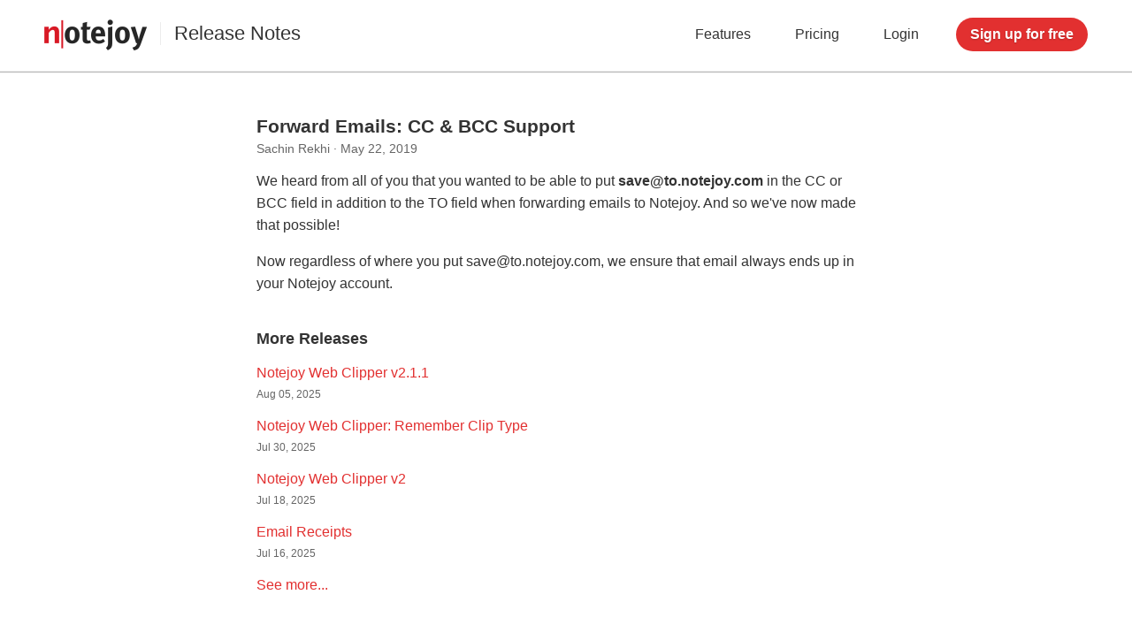

--- FILE ---
content_type: text/html; charset=utf-8
request_url: https://notejoy.com/releases?id=193
body_size: 4009
content:

<!DOCTYPE html>
<html>
	<head>
		<title>Forward Emails: CC &amp; BCC Support – Notejoy</title>
		
		<link rel="icon" type="image/png" href="/static/notes/images/favicon3/favicon-196x196.png" sizes="196x196"/>
		<link rel="icon" type="image/png" href="/static/notes/images/favicon3/favicon-192x192.png" sizes="192x192"/>
		<link rel="icon" type="image/png" href="/static/notes/images/favicon3/favicon-180x180.png" sizes="180x180"/>
		<link rel="icon" type="image/png" href="/static/notes/images/favicon3/favicon-167x167.png" sizes="167x167"/>
		<link rel="icon" type="image/png" href="/static/notes/images/favicon3/favicon-128x128.png" sizes="128x128"/>
		<link rel="icon" type="image/png" href="/static/notes/images/favicon3/favicon-96x96.png" sizes="96x96"/>
		<link rel="icon" type="image/png" href="/static/notes/images/favicon3/favicon-32x32.png" sizes="32x32"/>
		<link rel="icon" type="image/png" href="/static/notes/images/favicon3/favicon-16x16.png" sizes="16x16"/>

		<meta name="slack-app-id" content="A62RKEAUE"/>
		<meta name="format-detection" content="telephone=no"/>
		<meta http-equiv="X-UA-Compatible" content="IE=edge"/>

		
    <meta name="p:domain_verify" content="85e27fe846470b4803f84bd57278c149"/>
    <meta name="viewport" content="width=device-width, initial-scale=1.0, user-scalable=yes"/>

    
    


		
    <link type="text/css" href="/static/notes/css/site.css" rel="stylesheet"/>

    
        
            <script>(function(w,d,s,l,i){w[l]=w[l]||[];w[l].push({'gtm.start':
            new Date().getTime(),event:'gtm.js'});var f=d.getElementsByTagName(s)[0],
            j=d.createElement(s),dl=l!='dataLayer'?'&l='+l:'';j.async=true;j.src=
            'https://www.googletagmanager.com/gtm.js?id='+i+dl;f.parentNode.insertBefore(j,f);
            })(window,document,'script','dataLayer','GTM-5RF5HQJ');</script>
        
    

    
	<script type="text/javascript" src="/static/notes/js/libs/jquery-1.12.1.min.js"></script>
	<link rel="stylesheet" href="/static/notes/js/libs/fancybox/jquery.fancybox.css" type="text/css" media="screen" />
	<script type="text/javascript" src="/static/notes/js/libs/fancybox/jquery.fancybox.pack.js"></script>



		
			
				<!-- UA -->
				<script>
					window.ga=window.ga||function(){(ga.q=ga.q||[]).push(arguments)};ga.l=+new Date;
					ga('create', 'UA-74384283-1', 'auto');
					ga('send', 'pageview');
				</script>
				<script async src='//www.google-analytics.com/analytics.js'></script>

				<!-- GA4 -->
				<script async src="https://www.googletagmanager.com/gtag/js?id=G-MJPPNXS51R"></script>
				<script>
					window.dataLayer = window.dataLayer || [];
					function gtag(){dataLayer.push(arguments);}
					gtag('js', new Date());
					gtag('config', 'G-MJPPNXS51R');
				</script>
			
		
	</head>

	<body data-os="Mac OS X">
		
    
        
            <noscript><iframe src="https://www.googletagmanager.com/ns.html?id=GTM-5RF5HQJ"
            height="0" width="0" style="display:none;visibility:hidden"></iframe></noscript>
        
    

    <div id="site">
        
            
                <div id="header" class="">
                    <a id="header-name" href="/"></a>
                    <span id="header-subname"><a href="/releases">Release Notes</a></span>
                    <div id="header-right">
                        
                            <a class="header-link features" href="/features">Features</a>
                                <a class="header-link" href="/pricing">Pricing</a>
                            <a class="header-link" href="/login">Login</a>
                            <a class="header-button primary-button" href="/signup">Sign up for free</a>
                        
                    </div>
                </div>
            
        

        <div id="content">
            
	<div id="releases">
		
			<div class="release-note">
				<div class="release-note-title">Forward Emails: CC &amp; BCC Support</div>
				<div class="release-note-byline">
					Sachin Rekhi &middot; May 22, 2019
				</div>
				<div class="release-note-body">
					<p>We heard from all of you that you wanted to be able to put <strong>save@to.notejoy.com</strong> in the CC or BCC field in addition to the TO field when forwarding emails to Notejoy. And so we've now made that possible!</p>

<p>Now regardless of where you put save@to.notejoy.com, we ensure that email always ends up in your Notejoy account.</p>
				</div>
			</div>

			<div class="releases-more">
				<div class="releases-more-title">More Releases</div>
				
					<div class="releases-more-item">
						<a href="/releases?id=338">Notejoy Web Clipper v2.1.1</a>
						<div class="releases-more-item-date">Aug 05, 2025</div>
					</div>
				
					<div class="releases-more-item">
						<a href="/releases?id=337">Notejoy Web Clipper: Remember Clip Type</a>
						<div class="releases-more-item-date">Jul 30, 2025</div>
					</div>
				
					<div class="releases-more-item">
						<a href="/releases?id=336">Notejoy Web Clipper v2</a>
						<div class="releases-more-item-date">Jul 18, 2025</div>
					</div>
				
					<div class="releases-more-item">
						<a href="/releases?id=335">Email Receipts</a>
						<div class="releases-more-item-date">Jul 16, 2025</div>
					</div>
				
				<div class="releases-more-item"><a href="/releases">See more...</a></div>
			</div>
		

		<script type="text/javascript">
			$(document).ready(function() {
				$(".fancybox").fancybox();
			});
		</script>
	</div>

        </div>

        
            
                <div id="footer">
                    <div id="footer-content">
                        <div class="footer-row">
                            <div class="footer-column">
                                <div class="footer-header">Product</div>
                                <a class="footer-link" href="/downloads">Download Apps</a>
                                <a class="footer-link" href="/web-clipper">Web Clipper</a>
                                <a class="footer-link" href="/releases">Release Notes</a>
                                <a class="footer-link" href="/feature-requests">Feature Requests</a>
                            </div>
                            <div class="footer-column">
                                <div class="footer-header">Integrations</div>
                                <a class="footer-link" href="/integrations/google-drive">Google Drive</a>
                                <a class="footer-link" href="/integrations/microsoft-office">Microsoft Office</a>
                                <a class="footer-link" href="/integrations/zoom">Zoom</a>
                                <a class="footer-link" href="/integrations/gmail">Gmail</a>
                                <a class="footer-link" href="/integrations/trello">Trello</a>
                                <a class="footer-link" href="/integrations/slack">Slack</a>
                                <a class="footer-link" href="/integrations/hubspot">HubSpot</a>
                            </div>
                            <div class="footer-column">
                                <div class="footer-header">Compare</div>
                                <a class="footer-link" href="/google-docs-alternative">Google Docs</a>
                                <a class="footer-link" href="/evernote-alternative">Evernote</a>
                                <a class="footer-link" href="/onenote-alternative">OneNote</a>
                                <a class="footer-link" href="/wiki-alternative">Wiki</a>
                            </div>
                            <div class="footer-column">
                                <div class="footer-header">Solutions</div>
                                <a class="footer-link" href="/agency-project-management-software">Agencies</a>
                                <a class="footer-link" href="/project-management-small-business">Small Business</a>
                                <a class="footer-link" href="/sales-management-software">Sales</a>
                                <a class="footer-link" href="/knowledge-base-support">Support Teams</a>
                                <a class="footer-link" href="/remote-team">Remote Teams</a>
                            </div>
                            <div class="footer-column">
                                <div class="footer-header">Support</div>
                                <a class="footer-link" href="/help">Help</a>
                                <a class="footer-link" href="https://www.facebook.com/groups/notejoy" target="_blank">Community</a>
                                <a class="footer-link" href="/request-demo">Request Demo</a>
                                <a class="footer-link" href="/contact">Contact Us</a>
                            </div>
                        </div>
                        <div class="footer-row">
                            <div class="footer-column">
                                <div class="footer-header">Case Studies</div>
                                <a class="footer-link" href="/case-studies/zapier">Zapier</a>
                                <a class="footer-link" href="/case-studies/kinnek">Kinnek</a>
                                <a class="footer-link" href="/case-studies/alan-wang-realty-group">Alan Wang Realty</a>
                                <a class="footer-link" href="/case-studies/katrina-coloso-freelancer">Katrina Coloso</a>
                            </div>
                            <div class="footer-column">
                                <div class="footer-header">More Info</div>
                                <a class="footer-link" href="/refer">Refer Notejoy</a>
                                <a class="footer-link" href="/security">Security</a>
                                <a class="footer-link" href="/resources">Resources</a>
                            </div>
                            <div class="footer-column">
                                <div class="footer-header">About</div>
                                <a class="footer-link" href="/about">About Us</a>
                                <a class="footer-link" href="/terms">Terms of Service</a>
                                <a class="footer-link" href="/privacy">Privacy Policy</a>
                            </div>
                            <div class="footer-column">
                                <div class="footer-header">Connect</div>
                                <a class="footer-connect facebook" href="https://www.facebook.com/NotejoyApp/" target="_blank"></a>
                                <a class="footer-connect twitter" href="https://twitter.com/notejoyapp" target="_blank"></a>
                                <a class="footer-connect linkedin" href="https://www.linkedin.com/company/notejoy/" target="_blank"></a>
                            </div>
                        </div>
                    </div>
                </div>
            </div>
        
    

    
        
            <script src="https://browser.sentry-cdn.com/5.17.0/bundle.min.js" integrity="sha384-lowBFC6YTkvMIWPORr7+TERnCkZdo5ab00oH5NkFLeQUAmBTLGwJpFjF6djuxJ/5" crossorigin="anonymous"></script>
            <script src="https://browser.sentry-cdn.com/5.17.0/captureconsole.min.js" crossorigin="anonymous"></script>
            <script>
                Sentry.init({
                    dsn: 'https://966492a5b4b24f208d1161eb77f2a9aa@o60679.ingest.sentry.io/138045',
                    integrations: [
                        new Sentry.Integrations.CaptureConsole({
                            levels: ['error']
                        })
                    ]
                });
            </script>
        
    

    <script>
        function getClientType() {
            if (window.process && (window.process.type === 'renderer')) {
                if (process.platform === 'darwin') {
                    return 'DESKTOP_MAC';
                } else if (process.platform === 'win32') {
                    return 'DESKTOP_WIN';
                }
            } else {
                return 'WEB';
            }
        }

        // detect if desktop client
        if (window.process && (window.process.type === 'renderer')) {
            document.querySelector('#site').classList.add('desktop');

            var loginClientInput = document.querySelector('#login-client');
            if (loginClientInput) {
                if (process.platform === 'darwin') {
                    loginClientInput.value = 'DESKTOP_MAC';
                } else if (process.platform === 'win32') {
                    loginClientInput.value = 'DESKTOP_WIN';
                }
            }

            document.addEventListener('click', function(event) {
                var element = event.target;

                if ((element.tagName === 'A') && element.classList.contains('external-link')) {
                    var href = element.getAttribute('href');
                    if (!href.startsWith('http')) {
                        href = window.location.protocol + '//' + window.location.host + href;
                    }
                    
                    var electron = window.require('electron');
                    electron.shell.openExternal(href);
                    
                    event.preventDefault();
                    event.stopPropagation();
                    return false;
                }
            })
        }
    </script>

    <script>
        // source tracking

        function getCookie(cookieName) {
            var name = cookieName + "=";
            var cookieArray = document.cookie.split(';');
            for (var i=0; i < cookieArray.length; i++) {
                var cookie = cookieArray[i].replace(/^\s+|\s+$/g, '');
                if (cookie.indexOf(name) === 0){
                    return cookie.substring(name.length, cookie.length);
                }
            }
            return null;
        }

        function setCookie(cookieName, value) {
            var expires = new Date();
            expires.setTime(expires.getTime() + 62208000000); // 2 years
            document.cookie = cookieName + "=" + value + "; expires=" + expires.toGMTString() + "; domain=" + window.location.hostname + "; path=/";
        }

        function getUrlParameter(name)
        {
            name = name.replace(/[\[]/, "\\[").replace(/[\]]/, "\\]");
            var regex = new RegExp("[\\?&]" + name + "=([^&#]*)");
            var results = regex.exec(window.location.href);
            if ((results === null) || (results[1] === '')) {
                return null;
            } else {
                return decodeURIComponent(results[1].replace(/\+/g, " "));
            }
        }

        function storeReferrer() {
            if (document.referrer) {
                var referrerDomain = document.referrer.split('/')[2];
                if (referrerDomain.indexOf(window.location.hostname) !== 0) {
                    if (getCookie('src_referrer') == null) {
                        setCookie('src_referrer', document.referrer);
                    }
                }
            }
        }

        function storeSourceParams() {
            var paramSource = getUrlParameter('utm_source');
            var paramCampaign = getUrlParameter('utm_campaign');
            var paramMedium = getUrlParameter('utm_medium');
            var paramKeyword = getUrlParameter('utm_term');
            
            var cookieSource = getCookie('src_source');
            var cookieCampaign = getCookie('src_campaign');
            var cookieMedium = getCookie('src_medium');
            var cookieKeyword = getCookie('src_keyword');
            
            if (paramSource || paramCampaign || paramMedium || paramKeyword) {
                if (!cookieSource && !cookieCampaign && !cookieMedium && !cookieKeyword) {
                    if (paramSource) {
                        setCookie('src_source', paramSource);
                    }
                    if (paramCampaign) {
                        setCookie('src_campaign', paramCampaign);
                    }
                    if (paramMedium) {
                        setCookie('src_medium', paramMedium);
                    }
                    if (paramKeyword) {
                        setCookie('src_keyword', paramKeyword);
                    }
                }
            }
        }

        storeReferrer();
        storeSourceParams();
    </script>


		
		
	</body>
</html>

--- FILE ---
content_type: text/css
request_url: https://notejoy.com/static/notes/css/site.css
body_size: 18231
content:
@font-face {
    font-family: 'Inter';
    font-weight: normal;
    src: url('../fonts/Inter-Regular.woff2') format('woff2'),
         url('../fonts/Inter-Regular.woff') format('woff'),
}

@font-face {
    font-family: 'Inter';
    font-weight: bold;
    src: url('../fonts/Inter-Bold.woff2') format('woff2'),
         url('../fonts/Inter-Bold.woff') format('woff'),
}

a:link {color: #E23030; text-decoration: none}
a:visited {color: #E23030; text-decoration: none}
a:hover {color: #E23030; text-decoration: underline}

body {
    margin: 0;
    padding: 0;
    font-family: 'Inter', Arial, sans-serif;
    font-size: 13px;
    color: #333333;
    background-color: #FFFFFF;
    word-wrap: break-word;
}

table {
    font-family: inherit;
    font-size: 13px;
}

input {
    font-family: inherit;
}

textarea {
    font-family: inherit;
}

select {
    font-family: inherit;
}

.primary-button {
    background-color: #E23030;
    text-shadow: 0 1px 2px rgba(0, 0, 0, 0.2);
    border: 0;
    border-radius: 0;
    padding: 5px;
    cursor: pointer;
    font-size: 13px;
    font-weight: bold;
    color: #FFFFFF;
    -webkit-appearance: none;
    -webkit-font-smoothing: antialiased;
    -moz-osx-font-smoothing: grayscale;
}

.primary-button:hover {
    background: -webkit-linear-gradient(#E23030, #E22020); /* For Safari 5.1 to 6.0 */
    background: -o-linear-gradient(#E23030, #E22020); /* For Opera 11.1 to 12.0 */
    background: -moz-linear-gradient(#E23030, #E22020); /* For Firefox 3.6 to 15 */
    background: linear-gradient(#E23030, #E22020); /* Standard syntax */
}

.secondary-button {
    background-color: #E3E3E3;
    border: 0;
    border-radius: 0;
    padding: 5px;
    cursor: pointer;
    font-size: 13px;
    font-weight: bold;
    color: #333333;
    -webkit-appearance: none;
}

.secondary-button:hover {
    background: -webkit-linear-gradient(#E3E3E3, #D6D6D6); /* For Safari 5.1 to 6.0 */
    background: -o-linear-gradient(#E3E3E3, #D6D6D6); /* For Opera 11.1 to 12.0 */
    background: -moz-linear-gradient(#E3E3E3, #D6D6D6); /* For Firefox 3.6 to 15 */
    background: linear-gradient(#E3E3E3, #D6D6D6); /* Standard syntax */
}

#header {
    padding-top: 20px;
    padding-bottom: 20px;
    padding-left: 50px;
    padding-right: 50px;
    height: 40px;
    overflow: auto;
    background-color: #FFFFFF;
    border-bottom: 1px solid #ECECEC;
    box-shadow: 0 1px 1px 0 rgba(51,51,51,0.33);
    z-index: 1000;
    -webkit-app-region: drag;
}

#header.sticky {
    position: sticky;
    top: 0;
    left: 0;
    right: 0;
    border-bottom: 0px;
    box-shadow: none;
}

#header.sticky.scrolled {
    border-bottom: 1px solid #ECECEC;
    box-shadow: 0 1px 1px 0 rgba(51,51,51,0.33);
}

.desktop #header {
    text-align: center;
}

.desktop #login-box {
    width: 320px;
}

.desktop #google-login-button {
    width: 320px;
    background-image: url(../images/google_login_desktop2@2x.png);
    background-size: 320px 45px;
}

.desktop #google-login-button:hover {
    background-image: url(../images/google_login_desktop_hover2@2x.png);
}

.desktop #microsoft-login-button {
    width: 320px;
    background-image: url(../images/microsoft_login_desktop@2x.png);
    background-size: 320px 45px;
}

.desktop #microsoft-login-button:hover {
    background-image: url(../images/microsoft_login_desktop_hover@2x.png);
}

.desktop #appleid-signin {
    width: 318px;
}

.desktop #login-email, .desktop #login-password {
    width: 300px;
}

.desktop #login-button {
    width: 320px;
}

.desktop #login-signup-link {
    margin-top: 25px;
    font-size: 14px;
    text-align: center;
}

.desktop #login-signup-link a:link {color: #666666; text-decoration: none}
.desktop #login-signup-link a:visited {color: #666666; text-decoration: none}
.desktop #login-signup-link a:hover {color: #333333; text-decoration: underline}

#header-name {
    float: left;
    margin-top: 2px;
    width: 116px;
    height: 35px;
    background-image: url(../images/notejoy_logo3_wordmark.gif);
    background-size: 116px 35px;
    background-repeat: no-repeat;
    cursor: pointer;
}

.no-blink #header-name {
    background-image: url(../images/notejoy_logo3_wordmark.svg);
}

#header-subname {
    float: left;
    margin-left: 15px;
    padding-left: 15px;
    margin-top: 5px;
    margin-bottom: 5px;
    border-left: 1px solid #ECECEC;
    font-size: 22px;
    color: #333333;
}

#header-subname a {
    color: #333333;
}

#header-right {
    float: right;
}

.onboarding #header-right {
    display: none;
}

a.header-link {
    float: left;
    margin-top: 10px;
    
    font-size: 16px;
    margin-right: 50px;
    color: #333333;
    cursor: pointer;
}

a.header-link:hover {
    color: #E23030;
    text-decoration: none;
}

a.header-button {
    float: left;
    margin-left: -8px;
    padding: 10px 16px;
    font-size: 16px;
    border-radius: 19px;
    font-weight: bold;
    color: #FFFFFF;
    text-decoration: none;
}

#content {
    margin-top: 50px;
    margin-bottom: 50px;
}

#footer {
    padding-top: 50px;
    padding-bottom: 80px;

    background-color: #454545;

    -webkit-font-smoothing: antialiased;
    -moz-osx-font-smoothing: grayscale;
}

#footer-content {
    width: 870px;
    margin-left: auto;
    margin-right: auto;
    overflow: auto;
}

.footer-row {
    overflow: auto;
    padding-top: 50px;
}

.footer-row:first-child {
    padding-top: 0;
}

.footer-column {
    float: left;
    width: 166px;
    padding-right: 10px;
}

.footer-column:last-child {
    padding-right: 0px;
}

.footer-header {
    font-size: 18px;
    font-weight: bold;
    color: #FFFFFF;
    text-shadow: 0 1px 2px rgba(0, 0, 0, 0.5);
}

a.footer-link, .footer-link {
    display: block;
    margin-top: 18px;
    font-size: 14px;
    color: #ECECEC;
    text-shadow: 0 1px 2px rgba(0, 0, 0, 0.5);
}

.footer-link a {
    color: #ECECEC;
}

.footer-connect {
    float: left;
    height: 35px;
    width: 35px;
    margin-top: 18px;
    margin-right: 9px;
    background-size: 35px 35px;
    background-repeat: no-repeat;
    border-radius: 50%;
    border: 2px solid #454545;
    cursor: pointer;
}

.footer-connect:last-child {
    margin-right: 0px;
}

.footer-connect:hover {
    border: 2px solid #959595;
}

.footer-connect.facebook {
    background-image: url(../images/connect_facebook@2x.png);
}

.footer-connect.twitter  {
    background-image: url(../images/connect_twitter@2x.png);
}

.footer-connect.linkedin {
    background-image: url(../images/connect_linkedin@2x.png);
}

#login {
    margin-bottom: 75px;
}

#signup {
    margin-bottom: 175px;
}

#login-logo, #signup-logo {
    margin-top: 30px;
    width: 120px;
    height: 120px;
    margin-left: auto;
    margin-right: auto;
    background-image: url(../images/notejoy_logo3.svg);
    background-size: 120px 120px;
    background-repeat: no-repeat;
}

#login-title, #signup-title {
    margin-top: 12px;
    text-align: center;
    font-weight: bold;
    font-size: 32px;
    color: #333333;
}

#index-logo, #desktop-login-logo {
    margin-top: 30px;
    width: 175px;
    height: 175px;
    margin-left: auto;
    margin-right: auto;
    background-image: url(../images/notejoy_logo3.svg);
    background-size: 175px 175px;
    background-repeat: no-repeat;
}

#desktop-login-title {
    margin-top: 12px;
    text-align: center;
    font-weight: bold;
    font-size: 36px;
    color: #333333;
}

#login-box, #signup-box {
    margin-top: 55px;
    margin-left: auto;
    margin-right: auto;
    width: 350px;
}

#login-email, #login-password, #subscribe-email, #signup-email, .contact-input {
    width: 330px;
    height: auto;
    padding: 9px;
    margin: 5px 0 5px 0;
    font-size: 18px;
    outline: none;
    border: 1px solid #ECECEC;
    border-radius: 0;
    -webkit-appearance: none;
}

.contact-input {
    width: 380px;
}

#login-email:focus, #login-password:focus, #subscribe-email:focus, #signup-email:focus {
    outline: 1px solid rgb(59, 153, 252);
}

.contact-input:focus {
    box-shadow: inset 0 0 0 1pt #DDDDDD;
}

#login-button, #signup-button {
    -webkit-font-smoothing: antialiased;
    -moz-osx-font-smoothing: grayscale;
    margin-top: 5px;
    background-color: #E23030;
    color: #FFFFFF;
    text-shadow: 0 1px 2px rgba(0, 0, 0, 0.2);
    font-size: 18px;
    font-weight: bold;
    border-radius: 23px;
    padding: 12px;
    width: 350px;
    border: 0;
    display: block;
    cursor: pointer;
    margin-left: auto;
    margin-right: auto;
    outline: none;
    -webkit-appearance: none;
}

#google-login-button {
    width: 350px;
    height: 45px;
    background-image: url(../images/google_login2@2x.png);
    background-repeat: no-repeat;
    background-size: 350px 45px;
    cursor: pointer;
}

#google-login-button:hover {
    background-image: url(../images/google_login_hover2@2x.png);
}

#google-signup-button {
    width: 350px;
    height: 45px;
    background-image: url(../images/google_signup2@2x.png);
    background-repeat: no-repeat;
    background-size: 350px 45px;
    cursor: pointer;
}

#google-signup-button:hover {
    background-image: url(../images/google_signup_hover2@2x.png);
}

#microsoft-login-button {
    width: 350px;
    height: 45px;
    margin-top: 20px;
    background-image: url(../images/microsoft_login@2x.png);
    background-repeat: no-repeat;
    background-size: 350px 45px;
    cursor: pointer;
}

#microsoft-login-button:hover {
    background-image: url(../images/microsoft_login_hover@2x.png);
}

#microsoft-signup-button {
    width: 350px;
    height: 45px;
    margin-top: 20px;
    background-image: url(../images/microsoft_signup@2x.png);
    background-repeat: no-repeat;
    background-size: 350px 45px;
    cursor: pointer;
}

#microsoft-signup-button:hover {
    background-image: url(../images/microsoft_signup_hover@2x.png);
}

#appleid-signin {
    width: 348px;
    height: 45px;
    margin-top: 20px;
    border: 1px solid #DDDDDD;
    border-radius: 2px;
    cursor: pointer;
}

#appleid-signin:hover {
    border: 1px solid #9A9A9A;
}

#or-divider {
    margin-left: 1px;
    margin-right: 1px;
    margin-top: 23px;
    margin-bottom: 23px;
    text-align: center;
    font-size: 18px;
    color: #666666;
    border-bottom: 1px solid #ECECEC;
    line-height: 1px;
}

#or-divider-text {
    padding-left: 15px;
    padding-right: 15px;
    background-color: #FFFFFF;
    margin-left: auto;
    margin-right: auto;
}

#login-button:hover, #signup-button:hover {
    background-color: #E22020;
    background: -webkit-linear-gradient(#E23030, #E22020); /* For Safari 5.1 to 6.0 */
    background: -o-linear-gradient(#E23030, #E22020); /* For Opera 11.1 to 12.0 */
    background: -moz-linear-gradient(#E23030, #E22020); /* For Firefox 3.6 to 15 */
    background: linear-gradient(#E23030, #E22020); /* Standard syntax */
}

#request-access-description {
    margin-top: 55px;
    text-align: center;
    font-size: 26px;
    color: #333333;
}

#login-link-buttons {
    margin-top: 30px;
    text-align: center;

    -webkit-touch-callout: none;
    -webkit-user-select: none;
    -khtml-user-select: none;
    -moz-user-select: none;
    -ms-user-select: none;
    user-select: none;
}

a.login-link-button {
    color: #666666;
    font-size: 14px;
    text-decoration: none;
}

a.login-link-button:hover {
    color: #333333;
    text-decoration: underline;
}

#signup-disclosure {
    margin-top: 20px;
    font-size: 13px;
    color: #666666;
    text-align: center;
}

#signup-disclosure a {
    color: #666666;
    text-decoration: underline;
}

#signup-disclosure a:hover {
    color: #333333;
}

#auth-status {
    margin-top: 20px;
    text-align: center;
    color: #E23030;
    font-size: 14px;
    line-height: 23px;
}

#pricing {
    margin-bottom: 66px;
}

#pricing-plans {
    margin-top: 55px;
    margin-left: auto;
    margin-right: auto;
    width: 970px;
    overflow: auto;
}

.pricing-plan {
    float: left;
    margin-right: 45px;
    margin-bottom: 10px;
    padding: 20px;
    width: 250px;
    background: #FFFFFF;
    border: 1px solid #ECECEC;
    box-shadow: 0 2px 4px 0 rgba(51,51,51,0.33);
}

.pricing-plan:last-child {
    margin-right: 0px;
}

.pricing-plan.free {
    border-top: 4px solid #5585D9;
}

.pricing-plan.solo {
    border-top: 4px solid #02B875;
}

.pricing-plan.plus {
    border-top: 4px solid #E23030;
}

.pricing-plan.premium {
    border-top: 4px solid #F6A623;
}

.pricing-plan.enterprise {
    border-top: 4px solid #666666;
}

.pricing-plan-title {
    margin-bottom: 20px;
    font-size: 24px;
    text-align: center;
}

.pricing-plan-description {
    padding-top: 5px;
    padding-bottom: 5px;
    font-size: 21px;
    line-height: 29px;
    color: #666666;
    text-align: center;
}

.pricing-plan-description.enterprise {
    padding-top: 34px;
    padding-bottom: 34px;
}

.pricing-plan-price {
    margin-top: 20px;
    margin-bottom: 8px;
    font-size: 42px;
    color: #666666;
    text-align: center;
}

.pricing-plan-price.monthly {
    display: none;
}

.pricing-plan-price-detail {
    font-size: 15px;
    line-height: 19px;
    height: 38px;
    color: #959595;
    text-align: center;
}

.pricing-plan-price-detail.monthly {
    display: none;
}

.pricing-plan-price-toggle {
    margin-top: 15px;
    font-size: 13px;
    color: #959595;
    text-align: center;
    text-decoration: underline;
    cursor: pointer;
}

.pricing-plan-price-toggle:hover {
    color: #666666;
}

.pricing-plan-price-toggle.monthly {
    display: none;
}

a.pricing-plan-signup {
    display: block;
    width: 146px;
    margin-top: 35px;
    margin-left: auto;
    margin-right: auto;
    padding-top: 11px;
    padding-bottom: 11px;
    border-radius: 22px;
    font-size: 18px;
    font-weight: bold;
    color: #FFFFFF;
    text-shadow: 0 1px 2px rgba(0, 0, 0, 0.2);
    text-align: center;
    background-color: #E23030;
    cursor: pointer;
    -webkit-font-smoothing: antialiased;
    -moz-osx-font-smoothing: grayscale;
}

a.pricing-plan-signup:hover {
    text-decoration: none;
    background: -webkit-linear-gradient(#E23030, #E22020); /* For Safari 5.1 to 6.0 */
    background: -o-linear-gradient(#E23030, #E22020); /* For Opera 11.1 to 12.0 */
    background: -moz-linear-gradient(#E23030, #E22020); /* For Firefox 3.6 to 15 */
    background: linear-gradient(#E23030, #E22020); /* Standard syntax */
}

a.pricing-plan-signup.free {
    background-color: #5585D9;
}

a.pricing-plan-signup.free:hover {
    background: #5585D9;
}

a.pricing-plan-signup.solo {
    margin-top: 65px;
}

a.pricing-plan-signup.enterprise {
    margin-bottom: 10px;
}

.pricing-plan-divider {
    margin-top: 31px;
    border-top: 1px solid #ECECEC;
    margin-bottom: 20px;
    margin-left: -20px;
    margin-right: -20px;
}

.pricing-plan-features-title, .pricing-plan-solo-plan {
    font-size: 15px;
    line-height: 21px;
    color: #666666;
}

a.pricing-plan-solo-plan-link {
    color: #666666;
    text-decoration: underline;
}

a.pricing-plan-solo-plan-link:hover {
    color: #333333;
}

.pricing-plan-feature {
    display: block;
    margin-top: 20px;
    margin-bottom: 20px;
    margin-left: 3px;
    background-image: url(../images/plan_checkmark@2x.png);
    background-size: 20px 15px;
    background-repeat: no-repeat;
    padding-left: 30px;
    font-size: 15px;
    color: #666666;
}

.pricing-plan-feature.emphasized {
    font-weight: bold;
    font-style: italic;
}

a.pricing-plan-feature:link, a.pricing-plan-feature:visited, a.pricing-plan-feature:hover {
    color: #666666;
}

.pricing-plan-feature:last-child {
    margin-bottom: 0px;
}

#pricing-freebies {
    width: 970px;
    margin-top: 66px;
    margin-left: auto;
    margin-right: auto;
    font-size: 18px;
    line-height: 27px;
    color: #666666;
    text-align: center;
}

#pricing-customers-title {
    font-size: 34px;
    color: #333333;
    text-align: center;
}

#pricing-customers-logos {
    width: 755px;
    height: 172px;
    margin-top: 50px;
    margin-left: auto;
    margin-right: auto;
    background-image: url(../images/customer_logos4.png);
    background-size: 755px 172px;
}

.section-title {
    font-size: 32px;
    text-align: center;
}

.section-divider {
    margin-top: 66px;
    margin-bottom: 66px;
    border-top: 1px solid #ECECEC;
}

.section-divider.tight {
    margin-top: 0px;
    margin-bottom: 40px;
}

#value-prop-divider-red {
    margin-top: 66px;
    margin-bottom: 66px;
    border-top: 2px solid rgb(226, 48, 48);
    height: 40px;
    background-color: rgba(226, 48, 48, .1);
}

#value-prop-divider-blue {
    margin-top: 66px;
    margin-bottom: 66px;
    border-top: 2px solid rgb(85, 133, 217);
    height: 40px;
    background-color: rgba(85, 133, 217, .1);
}

#value-prop-divider-black {
    margin-top: 66px;
    margin-bottom: 66px;
    border-top: 2px solid rgb(69, 69, 69);
    height: 40px;
    background-color: rgba(69, 69, 69, .1);
}

#homepage-tagline {
    color: #444444;
    font-size: 35px;
    font-weight: bold;
    text-align: center;
    margin-top: 80px;
    margin-bottom: 80px;
}

#homepage-tagline.enticer {
    margin-bottom: 30px;
}

#home {
    margin-bottom: 66px;
}

#home-tagline {
    margin-top: 60px;
    font-size: 32px;
    text-align: center;
}

#home-tagline.short {
    font-size: 36px;
}

#home-sub-tagline {
    margin-top: 18px;
    font-size: 22px;
    color: #666666;
    text-align: center;
}

#use-case h1 {
    margin-top: 60px;
    font-size: 34px;
    text-align: center;
    font-weight: bold;
}

#use-case h2 {
    margin-top: 18px;
    width: 750px;
    margin-left: auto;
    margin-right: auto;
    font-size: 22px;
    font-weight: normal;
    line-height: 33px;
    text-align: center;
    color: #666666;
}

.use-case-section {
    width: 980px;
    margin-left: auto;
    margin-right: auto;
    overflow: auto;
}

.use-case-section-image {
    float: left;
    width: 475px;
    height: 525px;
    margin-right: 30px;
}

.use-case-section.remote.one .use-case-section-image {
    background-image: url(../images/remote_team1.png);
    background-size: 475px 810px;
    background-repeat: no-repeat;
}

.use-case-section.remote.two .use-case-section-image {
    background-image: url(../images/remote_team2.png);
    background-size: 475px 566px;
    background-repeat: no-repeat;
    height: 530px;
}

.use-case-section.remote.three .use-case-section-image {
    background-image: url(../images/remote_team3.png);
    background-size: 473px 570px;
    background-repeat: no-repeat;
    width: 473px;
    border: 1px solid #ECECEC;
    border-radius: 5px;
}

.use-case-section.agency.one .use-case-section-image {
    background-image: url(../images/agency1.png);
    background-size: 475px 566px;
    background-repeat: no-repeat;
    height: 560px;
}

.use-case-section.agency.two .use-case-section-image {
    background-image: url(../images/agency2.png);
    background-size: 475px 810px;
    background-repeat: no-repeat;
    height: 650px;
}

.use-case-section.agency.three .use-case-section-image {
    background-image: url(../images/agency3.png);
    background-size: 473px 613px;
    background-repeat: no-repeat;
    width: 473px;
    border: 1px solid #ECECEC;
    border-radius: 5px;
}

.use-case-section.small-business.one .use-case-section-image {
    background-image: url(../images/small_business1.png);
    background-size: 473px 615px;
    background-repeat: no-repeat;
    width: 473px;
    height: 595px;
    border: 1px solid #ECECEC;
    border-radius: 5px;
}

.use-case-section.small-business.two .use-case-section-image {
    background-image: url(../images/small_business2.png);
    background-size: 475px 566px;
    background-repeat: no-repeat;
    height: 566px;
}

.use-case-section.small-business.three .use-case-section-image {
    background-image: url(../images/small_business3.png);
    background-size: 475px 810px;
    background-repeat: no-repeat;
    height: 600px;
}

.use-case-section.support-teams.one .use-case-section-image {
    background-image: url(../images/support_teams1.png);
    background-size: 475px 566px;
    background-repeat: no-repeat;
    height: 566px;
}

.use-case-section.support-teams.two .use-case-section-image {
    background-image: url(../images/support_teams2.png);
    background-size: 475px 810px;
    background-repeat: no-repeat;
}

.use-case-section.support-teams.three .use-case-section-image {
    background-image: url(../images/support_teams3.png);
    background-size: 473px 412px;
    background-repeat: no-repeat;
    width: 473px;
    height: 412px;
    border: 1px solid #ECECEC;
    border-radius: 5px;
}

.use-case-section.sales.one .use-case-section-image {
    background-image: url(../images/sales1.png);
    background-size: 273px 542px;
    background-repeat: no-repeat;
    width: 273px;
    height: 542px;
    border: 1px solid #ECECEC;
    border-radius: 5px;
    margin-left: 100px;
    margin-right: 100px;
}

.use-case-section.sales.two .use-case-section-image {
    background-image: url(../images/sales2.png);
    background-size: 432px 515px;
    background-repeat: no-repeat;
    height: 515px;
}

.use-case-section.sales.three .use-case-section-image {
    background-image: url(../images/sales3.png);
    background-size: 301px 346px;
    background-repeat: no-repeat;
    height: 346px;
    width: 301px;
    margin-left: 87px;
    margin-right: 87px;
    border: 1px solid #ECECEC;
    border-radius: 5px;
}

.use-case-section.sales.four .use-case-section-image {
    background-image: url(../images/sales4.png);
    background-size: 303px 423px;
    background-repeat: no-repeat;
    width: 303px;
    height: 423px;
    margin-left: 86px;
    margin-right: 86px;
}

.use-case-section-content {
    float: left;
    width: 475px;
    margin-top: 135px;
}

.use-case-section.agency.one .use-case-section-content {
    margin-top: 80px;
}

.use-case-section.support-teams.three .use-case-section-content {
    margin-top: 30px;
}

.use-case-section.sales.one .use-case-section-content {
    margin-top: 100px;
}

.use-case-section.sales.two .use-case-section-content {
    margin-top: 60px;
}

.use-case-section.sales.three .use-case-section-content {
    margin-top: 0px;
}

.use-case-section.sales.four .use-case-section-content {
    margin-top: 80px;
}

.use-case-section-title {
    margin-bottom: 15px;
    font-size: 29px;
    font-weight: bold;
}

.use-case-section-description {
    margin-bottom: 10px;
    font-size: 19px;
    line-height: 26px;
    color: #666666;
}

.use-case-section ul {
    font-size: 17px;
    line-height: 26px;
    color: #666666;
}

#press-mentions-title {
    margin-bottom: 40px;
    font-size: 18px;
    color: #959595;
    text-align: center;
}

#press-mentions-image {
    width: 985px;
    height: 92px;
    margin-left: auto;
    margin-right: auto;
    background-image: url(../images/press_mentions@2x.png);
    background-size: 985px 92px;
    background-repeat: no-repeat;
}

#features {
    margin-bottom: 60px;
}

#features-tagline {
    margin-top: 60px;
    margin-left: 20px;
    margin-right: 20px;
    font-size: 32px;
    text-align: center;
    font-style: normal;
}

#features-tagline .highlight {
    font-weight: bold;
    font-style: italic;
}

#features-sections {
    margin-top: 60px;
}

.features-section {
}

.features-section:nth-child(odd) {
    background-color: rgba(216, 216, 216, 0.1);
}

.features-section-content {
    width: 984px;
    padding-top: 60px;
    padding-left: 20px;
    padding-right: 20px;
    margin-left: auto;
    margin-right: auto;
    overflow: auto;
}

.features-section-left, .features-section-right {
    float: left;
    padding-top: 0px;
    width: 600px;
}

.features-section-image {
    float: left;
    width: 384px;
    background-repeat: no-repeat;
}

.features-section-icon {
    float: left;
    width: 38px;
    height: 38px;
    background-size: 38px 38px;
    background-repeat: no-repeat;
}

.features-section-right .features-section-icon {
    float: right;
    margin-left: 18px;
}

.features-section-icon.compose {
    background-image: url(../images/features_compose_icon.svg);
}

.features-section-icon.collaborate {
    background-image: url(../images/features_collaborate_icon.svg);
}

.features-section-icon.organize {
    background-image: url(../images/features_organize_icon.svg);
    width: 59px;
    background-size: 59px 38px;
}

.features-section-icon.clip {
    background-image: url(../images/features_clip_icon.svg);
    width: 29px;
    background-size: 29px 38px;
}

.features-section-icon.search {
    background-image: url(../images/features_search_icon.svg);
}

.features-section-icon.safe {
    background-image: url(../images/features_safe_icon.svg);
    width: 29px;
    background-size: 29px 38px;
}

.features-section-icon.integrate {
    background-image: url(../images/features_integrate_icon.svg);
    width: 45px;
    background-size: 45px 38px;
}

.features-section-icon.access {
    background-image: url(../images/features_access_icon.svg);
    width: 42px;
    background-size: 42px 38px;
}

.features-section-icon.customize {
    background-image: url(../images/features_customize_icon.svg);
    width: 45px;
    background-size: 45px 38px;
}

.features-section-icon.import {
    background-image: url(../images/features_import_icon.svg);
    width: 45px;
    height: 45px;
    background-size: 45px 45px;
}

.features-section-header-center {
    width: 525px;
    margin-left: auto;
    margin-right: auto;
}

.features-section-header-center.integrate {
    width: 550px;
}

.features-section-header-center.access {
    width: 470px;
}

.features-section-header-center.import {
    width: 510px;
}

.features-section-title {
    margin-left: 56px;
    font-size: 32px;
}

.features-section-title.organize {
    margin-left: 77px;
}

.features-section-title.access {
    margin-left: 60px;
}

.features-section-title.import {
    margin-left: 63px;
}

.features-section-right .features-section-title {
    text-align: right;
}

.features-section-image.compose {
    background-image: url(../images/features_compose_screenshot2.png);
    background-size: 383px 645px;
    height: 645px;
    margin-top: 10px;
}

.features-section-image.collaborate {
    background-image: url(../images/features_collaborate_screenshot.png);
    background-size: 385px 492px;
    height: 492px;
    margin-top: 23px;
}

.features-section-image.organize {
    background-image: url(../images/features_organize_screenshot2.png);
    background-size: 350px 535px;
    height: 535px;
    margin-top: -20px;
}

.features-section-image.clip {
    background-image: url(../images/features_clip_screenshot.png);
    background-size: 254px 267px;
    height: 267px;
    margin-top: 40px;
    margin-bottom: 60px;
}

.features-section-image.search {
    background-image: url(../images/features_search_screenshot.png);
    background-size: 279px 335px;
    width: 314px;
    height: 335px;
    margin-left: 70px;
    margin-top: 70px;
    margin-bottom: 60px;
}

.features-section-image.safe {
    margin-top: 15px;
    background-image: url(../images/features_safe_screenshot2.png);
    background-size: 383px 500px;
    width: 383px;
    height: 500px;
}

.features-section-image.customize {
    background-image: url(../images/features_customize_screenshot.png);
    background-size: 383px 378px;
    width: 383px;
    height: 378px;
}

.features-section .integrations {
    width: 860px;
    margin-top: 60px;
    margin-left: auto;
    margin-right: auto;
    overflow: auto;
}

.features-section .integration {
    float: left;
    width: 400px;
    margin-bottom: 60px;
    overflow: auto;
}

.features-section .integration:nth-child(odd) {
    margin-right: 60px;
}

.features-section .integration-icon {
    float: left;
    height: 75px;
    width: 75px;
    margin-right: 18px;
    background-size: 75px 75px;
    backgrounde-repeat: no-repeat;
}

.features-section .integration-icon.zoom {
    background-image: url(../images/features_integrations_zoom.png);
}

.features-section .integration-icon.trello {
    background-image: url(../images/features_integrations_trello.png);
}

.features-section .integration-icon.slack {
    background-image: url(../images/features_integrations_slack2.svg);
}

.features-section .integration-icon.google-drive {
    background-image: url(../images/features_integrations_google_drive.svg);
}

.features-section .integration-icon.gmail {
    background-image: url(../images/features_integrations_gmail.svg);
}

.features-section .integration-icon.microsoft-office {
    background-image: url(../images/features_integrations_microsoft_office.svg);
}

.features-section .integration-icon.hubspot {
    background-image: url(../images/apps_hubspot.svg);
}

.features-section .integration-icon.scanner-apps {
    background-image: url(../images/apps_scanner.png);
}

.features-section .integration-icon.audio-recording-apps {
    background-image: url(../images/apps_audio_recording.png);
}

.features-section .integration-content {
    float: left;
    width: 307px;
}

.features-section .integration-title {
    font-size: 20px;
    font-weight: bold;
}

.features-section .integration-description {
    margin-top: 3px;
    font-size: 17px;
    line-height: 25px;
    color: #666666;
}

.features-section .features-apps-image-wrapper,
#home .features-apps-image-wrapper {
    width: 868px;
    height: 147px;
    margin-top: 60px;
    margin-bottom: 60px;
    margin-left: auto;
    margin-right: auto;
}

.features-section .features-apps-image,
#home .features-apps-image {
    width: 868px;
    height: 147px;
    border: none;
}

.features-section .features {
    margin-top: 60px;
    width: 600px;
    overflow: auto;
}

.features-section a:link, .features-section a:visited, .features-section a:hover {
    color: #333333;
}

.features-section .feature {
    float: left;
    margin-bottom: 60px;
    width: 292px;
}

.features-section .feature:nth-child(odd) {
    margin-right: 16px;
}

.features-section .feature-title {
    font-size: 21px;
    font-weight: bold;
}

.features-section .feature-description {
    margin-top: 3px;
    font-size: 17px;
    color: #666666;
    line-height: 25px;
}

.features-imports {
    width: 780px;
    margin-top: 60px;
    margin-bottom: 60px;
    margin-left: auto;
    margin-right: auto;
    overflow: auto;
}

.features-import {
    display: block;
    float: left;
    width: 120px;
    margin-right: 100px;
}

.features-import:last-child {
    margin-right: 0px;
}

.features-import-image {
    width: 120px;
}

#agency-scenarios-image {
    width: 918px;
    height: 183px;
    margin-top: 66px;
    margin-left: auto;
    margin-right: auto;
    background-image: url(../images/agency_scenarios@2x.png);
    background-size: 918px 183px;
    background-repeat: no-repeat;
}

#small-business-scenarios-image {
    width: 931px;
    height: 180px;
    margin-top: 66px;
    margin-left: auto;
    margin-right: auto;
    background-image: url(../images/small_business_scenarios@2x.png);
    background-size: 931px 180px;
    background-repeat: no-repeat;
}

#sales-scenarios-image {
    width: 914px;
    height: 183px;
    margin-top: 66px;
    margin-left: auto;
    margin-right: auto;
    background-image: url(../images/sales_scenarios@2x.png);
    background-size: 914px 183px;
    background-repeat: no-repeat;
}

#alternative-tagline {
    margin-top: 18px;
    margin-left: auto;
    margin-right: auto;
    width: 750px;
    font-size: 22px;
    line-height: 33px;
    color: #666666;
    text-align: center;
}

#home .highlight, #integration .highlight, #use-case .highlight, #case-study .highlight, #oauth-form .highlight {
    font-weight: bold;
}

a.home-signup-button, a.features-signup-button {
    display: block;
    margin-top: 41px;
    margin-left: auto;
    margin-right: auto;
    padding-top: 11px;
    padding-bottom: 11px;
    width: 196px;
    border-radius: 22px;
    font-size: 18px;
    color: #FFFFFF;
    text-align: center;
}

a.home-signup-button:hover, a.features-signup-button:hover {
    text-decoration: none;
}

#home .section {
    padding-top: 50px;
    padding-bottom: 50px;
}

#home .section:nth-child(even) {
    background-color: rgba(216, 216, 216, 0.1);
}

#home .section:first-child {
    padding-top: 0px;
}

#home .section:last-child {
    padding-bottom: 0px;
}

#home .value-prop-title, #tour .value-prop-title, #use-case .value-prop-title {
    font-size: 32px;
    text-align: center;
}

#alternative .value-prop-title {
    font-size: 32px;
    text-align: center;
    width: 750px;
    margin-left: auto;
    margin-right: auto;
}

.differences-list {
    width: 960px;
    margin-top: 66px;
    margin-left: auto;
    margin-right: auto;
    overflow: auto;
}

.differences-list.narrow {
    width: 660px;
}

.difference-item {
    float: left;
    width: 300px;
    margin-right: 30px;
    overflow: auto;
}

.difference-item.wide {
    margin-right: 60px;
}

.difference-item:last-child {
    margin-right: 0px;
}

.difference-image {
    float: left;
    width: 48px;
    height: 48px;
    background-size: 48px 48px;
    margin-right: 20px;
}

.difference-image.search {
    background-image: url(../images/difference_search.svg);
}

.difference-image.sharing {
    background-image: url(../images/difference_sharing.svg);
}

.difference-image.fast {
    background-image: url(../images/difference_fast.svg);
}

.difference-image.organization {
    background-image: url(../images/difference_organization.svg);
}

.difference-image.editing {
    background-image: url(../images/difference_editing.svg);
}

.difference-image.sync {
    background-image: url(../images/difference_sync.svg);
}

.difference-content {
    float: left;
    width: 232px;
}

.difference-title {
    font-size: 22px;
}

.difference-description {
    margin-top: 6px;
    font-size: 15px;
    line-height: 22px;
    color: #959595;
}

#home .value-prop-description, #tour .value-prop-description, #use-case .value-prop-description {
    margin-top: 15px;
    margin-left: auto;
    margin-right: auto;
    width: 600px;
    font-size: 18px;
    line-height: 27px;
    color: #666666;
    text-align: center;
}

.value-prop-paragraph {
    width: 600px;
    margin-top: 40px;
    margin-bottom: 40px;
    margin-left: auto;
    margin-right: auto;
    font-size: 21px;
    line-height: 32px;
    color: #3333333;
}

#home .demo-video, #tour .demo-video, #alternative .demo-video, #use-case .demo-video {
    margin-top: 66px;
    margin-bottom: 66px;
    margin-left: auto;
    margin-right: auto;
    width: 900px;
    height: 506px;
    border: 1px solid #ECECEC;
}

#home #capture-screenshot, #tour #capture-screenshot {
    height: 681px;
    width: 984px;
    margin-top: 30px;
    margin-left: auto;
    margin-right: auto;
    background-image: url(../images/capture_screenshot.png);
    background-size: 984px 681px;
    background-repeat: no-repeat;
}

#home #collaboration-screenshot, #tour #collaboration-screenshot {
    height: 492px;
    width: 976px;
    margin-top: 30px;
    margin-left: auto;
    margin-right: auto;
    background-image: url(../images/collaboration_screenshot.png);
    background-size: 976px 492px;
    background-repeat: no-repeat;
}

#home #collaboration-screenshot2, #tour #collaboration-screenshot2 {
    height: 644px;
    width: 976px;
    margin-top: 30px;
    margin-left: auto;
    margin-right: auto;
    background-image: url(../images/collaboration_screenshot2.png);
    background-size: 976px 644px;
    background-repeat: no-repeat;
}

#home #find-screenshot, #tour #find-screenshot {
    height: 539px;
    width: 966px;
    margin-top: 30px;
    margin-left: auto;
    margin-right: auto;
    background-image: url(../images/find_screenshot.png);
    background-size: 966px 539px;
    background-repeat: no-repeat;
}

#home #find-screenshot2, #tour #find-screenshot2 {
    height: 539px;
    width: 966px;
    margin-top: 30px;
    margin-left: auto;
    margin-right: auto;
    background-image: url(../images/find_screenshot2.png);
    background-size: 966px 539px;
    background-repeat: no-repeat;
}

#home .value-prop-learn-more {
    display: block;
    text-align: center;
    font-size: 15px;
    color: #959595;
    text-decoration: underline;
    cursor: pointer;
}

#home .value-prop-learn-more:hover {
    color: #666666;
}

#home .feature-group {
    margin-top: 66px;
    width: 954px;
    margin-left: auto;
    margin-right: auto;
    overflow: auto;
}

#home .feature-group.hide {
    display: none;
}

#home .feature-item {
    float: left;
    width: 282px;
    margin-right: 54px;
}

#home .feature-item:last-child {
    margin-right: 0px;
}

#home .feature-title {
    font-size: 22px;
}

#home .feature-description {
    margin-top: 11px;
    font-size: 18px;
    color: #666666;
}

.value-prop-title.customers {
}

#home #customer-logos {
    display: none; /* temp */
    width: 924px;
    height: 194px;
    margin-top: 66px;
    margin-left: auto;
    margin-right: auto;
    background-image: url(../images/customer_logos.png);
    background-size: 924px 194px;
}

#home #customer-logos2, #alternative #customer-logos2 {
    width: 818px;
    height: 173px;
    margin-top: 66px;
    margin-left: auto;
    margin-right: auto;
    background-image: url(../images/customer_logos2.png);
    background-size: 818px 173px;
}

#home #customer-logos3, #alternative #customer-logos3 {
    width: 755px;
    height: 169px;
    margin-top: 66px;
    margin-left: auto;
    margin-right: auto;
    background-image: url(../images/customer_logos3.png);
    background-size: 755px 169px;
}

#home #customer-logos4, #alternative #customer-logos4 {
    width: 755px;
    height: 172px;
    margin-top: 66px;
    margin-left: auto;
    margin-right: auto;
    background-image: url(../images/customer_logos4.png);
    background-size: 755px 172px;
}

#customer-quotes .indicator-item {
    background-color: #D8D8D8;
    cursor: pointer;
}

#customer-quotes .indicator-item.active {
    background-color: #5585D9;
}

#customer-quotes .carousel .carousel-item {
    height: 500px !important;
}

.customer-quote {
    width: 870px;
    margin-left: auto;
    margin-right: auto;
    margin-top: 70px;
    margin-bottom: 70px;
    overflow: auto;
}

.customer-quote.margin {
    margin-top: 120px;
}

.customer-quote-text {
    float: left;
    background-image: url(../images/quotes.svg);
    background-size: 40px 38px;
    background-repeat: no-repeat;
    padding-left: 65px;
    padding-top: 15px;
    width: 520px;
    font-size: 28px;
    line-height: 42px;
}

.customer-quote-text.small {
    font-size: 26px;
    line-height: 39px;
}

.customer-quote-right {
    float: right;
}

.customer-quote-image {
    margin-left: auto;
    margin-right: auto;
    height: 202px;
    width: 202px;
    background-size: 202px 202px;
    background-repeat: no-repeat;
}

.customer-quote-image.alan {
    background-image: url(../images/alan_wang.png);
}

.customer-quote-image.adam {
    background-image: url(../images/adam_gauvin.png);
}

.customer-quote-image.karthik {
    margin-top: 70px;
    background-image: url(../images/karthik_sridharan.png);
}

.customer-quote-image.andrew {
    margin-top: 70px;
    background-image: url(../images/andrew_chen.png);
}

.customer-quote-image.barry {
    margin-top: 40px;
    background-image: url(../images/barry_huang.png);
}

.customer-quote-image.loren {
    margin-top: 60px;
    background-image: url(../images/loren_appin.png);
}

.customer-quote-image-text {
    margin-top: 10px;
    text-align: center;
    font-size: 24px;
    color: #666666;
}

.customer-testimonials {
    width: 920px;
    margin-left: auto;
    margin-right: auto;
    margin-top: 66px;
    margin-bottom: 66px;
    overflow: auto;
}

.customer-testimonials.hide {
    display: none;
}

.customer-testimonial {
    float: left;
    width: 420px;
    margin-right: 80px;
}

.customer-testimonial:last-child {
    margin-right: 0px;
}

.customer-testimonial-company.zapier {
    width: 150px;
    height: 69px;
    background-image: url(../images/zapier.png);
    background-size: 150px 69px;
}

.customer-testimonial-company.kinnek {
    margin-top: 25px;
    width: 206px;
    height: 32px;
    background-image: url(../images/kinnek.png);
    background-size: 206px 32px;
}

.customer-testimonial-company.alan-wang-realty-group {
    margin-top: 25px;
    width: 225px;
    height: 55px;
    background-image: url(../images/alan_wang_realty_group.png);
    background-size: 225px 55px;
}

.customer-testimonial-company.wikibuy {
    margin-top: 25px;
    width: 147px;
    height: 38px;
    background-image: url(../images/wikibuy.png);
    background-size: 147px 38px;
}

.customer-testimonial-company.travelbank {
    margin-top: 25px;
    width: 193px;
    height: 43px;
    background-image: url(../images/travelbank.png);
    background-size: 193px 43px;
}

.customer-testimonial-company.er-publications {
    margin-top: 25px;
    width: 248px;
    height: 28px;
    background-image: url(../images/er_publications.png);
    background-size: 248px 28px;
}

.customer-testimonial-company.katrina {
    margin-top: 25px;
    width: 258px;
    height: 28px;
    background-image: url(../images/katrina_coloso_logo.png);
    background-size: 258px 28px;
}

.customer-testimonial-line {
    width: 84px;
    border-bottom: 3px solid;
}

.customer-testimonial-line.zapier {
    margin-top: 10px;
    border-color: #FF4A00;
}

.customer-testimonial-line.kinnek {
    margin-top: 15px;
    border-color: #0D7CB5;
}

.customer-testimonial-line.alan-wang-realty-group {
    margin-top: 15px;
    border-color: #346799;
}

.customer-testimonial-line.wikibuy {
    margin-top: 10px;
    border-color: #02C14A;
}

.customer-testimonial-line.travelbank {
    margin-top: 10px;
    border-color: #318AFB;
}

.customer-testimonial-line.er-publications {
    margin-top: 15px;
    border-color: #6D99C7;
}

.customer-testimonial-line.katrina {
    margin-top: 12px;
    border-color: #EA3F3A;
}

.customer-testimonial-text {
    margin-top: 24px;
    font-size: 18px;
    line-height: 27px;
}

.customer-testimonial-read-more {
    margin-top: 16px;
    font-size: 18px;
}

.customer-testimonial-read-more.zapier a:link {color: #FF4A00; text-decoration: underline;}
.customer-testimonial-read-more.zapier a:visited {color: #FF4A00; text-decoration: underline;}
.customer-testimonial-read-more.zapier a:hover {color: #FF4A00; text-decoration: underline;}

.customer-testimonial-read-more.katrina a:link {color: #EA3F3A; text-decoration: underline;}
.customer-testimonial-read-more.katrina a:visited {color: #EA3F3A; text-decoration: underline;}
.customer-testimonial-read-more.katrina a:hover {color: #EA3F3A; text-decoration: underline;}

.customer-testimonial-read-more.kinnek a:link {color: #0D7CB5; text-decoration: underline;}
.customer-testimonial-read-more.kinnek a:visited {color: #0D7CB5; text-decoration: underline;}
.customer-testimonial-read-more.kinnek a:hover {color: #0D7CB5; text-decoration: underline;}

.customer-testimonial-read-more.alan-wang-realty-group a:link {color: #346799; text-decoration: underline;}
.customer-testimonial-read-more.alan-wang-realty-group a:visited {color: #346799; text-decoration: underline;}
.customer-testimonial-read-more.alan-wang-realty-group a:hover {color: #346799; text-decoration: underline;}

.customer-testimonial-person {
    margin-top: 24px;
    overflow: auto;
}

.customer-testimonial-person-image {
    float: left;
    width: 60px;
    height: 60px;
    background-size: 60px 60px;
    margin-right: 12px;
}

.customer-testimonial-person-bio {
    margin-top: 5px;
    font-size: 18px;
    color: #666666;
}

.customer-testimonial-person-image.tom {
    background-image: url(../images/tom_harvey_120.png);
}

.customer-testimonial-person-image.karthik {
    background-image: url(../images/karthik_sridharan_120.png);
}

.customer-testimonial-person-image.alan {
    background-image: url(../images/alan_wang_120.png);
}

.customer-testimonial-person-image.adam {
    background-image: url(../images/adam_gauvin_120.png);
}

.customer-testimonial-person-image.barry {
    background-image: url(../images/barry_huang_120.png);
}

.customer-testimonial-person-image.ellane {
    background-image: url(../images/ellane_weedon_120.png);
}

.customer-testimonial-person-image.katrina {
    background-image: url(../images/katrina_coloso_120.png);
}

.customer-testimonials-see-more {
    text-align: center;
    font-size: 15px;
    color: #959595;
    text-decoration: underline;
    cursor: pointer;
}

.customer-testimonials-see-more:hover {
    color: #666666;
}

.case-study-content {
    width: 700px;
    margin-left: auto;
    margin-right: auto;
}

.case-study-logo.zapier {
    width: 150px;
    height: 69px;
    background-image: url(../images/zapier.png);
    background-size: 150px 69px;
}

.case-study-logo.kinnek {
    width: 206px;
    height: 32px;
    background-image: url(../images/kinnek.png);
    background-size: 206px 32px;
}

.case-study-logo.katrina {
    width: 314px;
    height: 34px;
    background-image: url(../images/katrina_coloso_logo.png);
    background-size: 314px 34px;
}

.case-study-logo.alan-wang-realty-group {
    width: 225px;
    height: 55px;
    background-image: url(../images/alan_wang_realty_group.png);
    background-size: 225px 55px;
}

.case-study-line {
    width: 84px;
    border-bottom: 3px solid;
}

.case-study-line.zapier {
    margin-top: 10px;
    border-color: #FF4A00;
}

.case-study-line.kinnek {
    margin-top: 15px;
    border-color: #0D7CB5;
}

.case-study-line.katrina {
    margin-top: 12px;
    border-color: #EA3F3A;
}

.case-study-line.alan-wang-realty-group {
    margin-top: 12px;
    border-color: #346799;
}

.case-study-content h1 {
    margin-top: 30px;
    margin-bottom: 30px;
    font-size: 28px;
    font-weight: normal;
    color: #333333;
}

.case-study-content p {
    margin-top: 24px;
    margin-bottom: 24px;
    font-size: 21px;
    line-height: 32px;
    color: #3333333;
}

.case-study-quote {
    margin-top: 40px;
    margin-bottom: 40px;
    margin-left: auto;
    margin-right: auto;
    padding-left: 20px;
    border-left: 3px solid;
    width: 420px;
}

.case-study-quote.zapier {
    border-color: #FF4A00;
}

.case-study-quote.kinnek {
    border-color: #0D7CB5;
}

.case-study-quote.katrina {
    border-color: #EA3F3A;
}

.case-study-quote.alan-wang-realty-group {
    border-color: #346799;
}

.case-study-quote-text {
    font-size: 18px;
    line-height: 27px;
}

.case-study-content.zapier a:link {color: #FF4A00;}
.case-study-content.zapier a:visited {color: #FF4A00;}
.case-study-content.zapier a:hover {color: #FF4A00;}

.case-study-content.kinnek a:link {color: #0D7CB5;}
.case-study-content.kinnek a:visited {color: #0D7CB5;}
.case-study-content.kinnek a:hover {color: #0D7CB5;}

.case-study-content.alan-wang-realty-group a:link {color: #346799;}
.case-study-content.alan-wang-realty-group a:visited {color: #346799;}
.case-study-content.alan-wang-realty-group a:hover {color: #346799;}

#home-hero-image {
    height: 608px;
    width: 893px;
    margin-top: 32px;
    margin-left: auto;
    margin-right: auto;
    background-image: url(../images/home_hero.png);
    background-size: 893px 608px;
    background-repeat: no-repeat;
}

#home-hero-image2 {
    height: 632px;
    width: 866px;
    margin-top: 32px;
    margin-left: auto;
    margin-right: auto;
    background-image: url(../images/home_hero2.png);
    background-size: 866px 632px;
    background-repeat: no-repeat;
}

#home-hero-image3 {
    height: 620px;
    width: 900px;
    margin-top: 32px;
    margin-left: auto;
    margin-right: auto;
    background-image: url(../images/home_hero3.png);
    background-size: 900px 620px;
    background-repeat: no-repeat;
}

#home-hero-image4 {
    width: 980px;
    height: 676px;
    margin-top: 32px;
    margin-left: auto;
    margin-right: auto;
    background-image: url(../images/home_hero4.png);
    background-size: 980px 676px;
    background-repeat: no-repeat;
}

#home-hero-image5 {
    width: 980px;
    height: 719px;
    margin-top: 32px;
    margin-left: auto;
    margin-right: auto;
    background-image: url(../images/home_hero5.png);
    background-size: 980px 719px;
    background-repeat: no-repeat;
}

#home-supported-platforms-image {
    height: 186px;
    width: 904px;
    margin-top: 66px;
    margin-left: auto;
    margin-right: auto;
    background-image: url(../images/supported_platforms2.png);
    background-size: 904px 186px;
    background-repeat: no-repeat;
}

#home-supported-platforms-link {
    display: block;
    width: 904px;
    height: 186px;
    margin-top: 66px;
    margin-left: auto;
    margin-right: auto;
}

#home-integrations-image {
    height: 164px;
    width: 683px;
    margin-top: 66px;
    margin-left: auto;
    margin-right: auto;
    background-image: url(../images/integrations.png);
    background-size: 683px 164px;
    background-repeat: no-repeat;
}

#home-integrations {
    width: 980px;
    margin-top: 66px;
    margin-left: auto;
    margin-right: auto;
    overflow: auto;
}

.home-integration-link {
    display: block;
    float: left;
    padding-right: 76px;
}

.home-integration-link:last-child {
    padding-right: 0px;
}

#home-scenarios-image {
    height: 179px;
    width: 933px;
    margin-top: 66px;
    margin-left: auto;
    margin-right: auto;
    background-image: url(../images/home_scenarios@2x.png);
    background-size: 933px 179px;
    background-repeat: no-repeat;
}

#enticer-description {
    text-align: center;
    font-size: 17px;    
    color: #999999;
}

#enticer-title {
    margin-top: 8px;
    text-align: center;
    font-weight: bold;
    font-size: 21px;
}

#enticer-authors {
    text-align: center;
    color: #666666;
    font-size: 17px;
}

#index-actions-box {
    margin-top: 50px;
    margin-left: auto;
    margin-right: auto;
    width: 340px;
    padding: 15px;
    text-align: center;
}

#index-actions-box.enticer {
    margin-top: 15px;
}

#subscribe-label {
    font-size: 18px;
}

#subscribe-email {
    width: 320px;
    margin-top: 15px;
}

a.index-signup-button {
    -webkit-font-smoothing: antialiased;
    -moz-osx-font-smoothing: grayscale;
    margin-bottom: 15px;
    background-color: #E23030;
    color: #FFFFFF;
    text-align: center;
    font-size: 18px;
    font-weight: bold;
    border-radius: 2px;
    padding: 12px;
    width: 316px;
    box-sizing: content-box;
    border: 0;
    display: block;
    cursor: pointer;
    margin-left: auto;
    margin-right: auto;
    outline: none;
    -webkit-appearance: none;
}

a.index-signup-button:last-child {
    margin-bottom: 0px;
}

a.index-signup-button:hover {
    background-color: #E22020;
    background: -webkit-linear-gradient(#E23030, #E22020); /* For Safari 5.1 to 6.0 */
    background: -o-linear-gradient(#E23030, #E22020); /* For Opera 11.1 to 12.0 */
    background: -moz-linear-gradient(#E23030, #E22020); /* For Firefox 3.6 to 15 */
    background: linear-gradient(#E23030, #E22020); /* Standard syntax */
}

a.index-signup-button:link {text-decoration: none;}
a.index-signup-button:visited {text-decoration: none;}
a.index-signup-button:hover {text-decoration: none;}

#invite-team-more-fields {
    display: none;
}

a#invite-team-show-more {
    display: block;
    margin-left: 10px;
    margin-bottom: 20px;
    font-size: 13px;
    color: #666666;
    text-decoration: underline;
}

#invite-team-message {
    border-top: 1px solid #ECECEC;
    margin-left: -20px;
    margin-right: -20px;
    padding: 20px 20px 0px 20px;
}

#invite-team-suggestions-message {
    display: none;
    padding: 20px 20px 0px 20px;
}

#invite-team-suggestions-message-show {
    display: block;
    padding-top: 15px;
    text-align: center;
    text-decoration: underline;
    font-size: 15px;
    color: #666666;
}

.onboarding-actions-invite {
    padding-right: 20px;
    padding-bottom: 30px;
}

.invite-user-list {
    height: 345px;
    overflow: auto;
}

.invite-user {
    overflow: hidden;
    padding-top: 15px;
    padding-bottom: 15px;
    height: 38px;
    padding-left: 20px;
    padding-right: 20px;
    border-bottom: 1px solid #ECECEC;
    cursor: pointer;
}

.invite-user-checkbox {
    float: left;
    width: 15px;
    height: 15px;
    margin-top: 10px;
    cursor: pointer;
}

.invite-user-content {
    padding-left: 30px;
}

.invite-user-name {
    font-size: 15px;
    font-weight: bold;
}

.invite-user-email {
    padding-top: 3px;
    font-size: 15px;
    color: #666666;
}

#admin-signup-box {
    margin-top: 50px;
    margin-left: auto;
    margin-right: auto;
    width: 235px;
}

#admin-signup-email, #admin-signup-password, #admin-signup-profile-image-url, #admin-signup-invite-code, #admin-signup-first-name, #admin-signup-last-name {
    width: 225px;
    padding: 4px;
    margin: 3px 0 3px 0;
    font-size: 13px;
    outline: none;
    border: 1px solid #E6E0E0;
    border-radius: 0;
    -webkit-appearance: none;
}

#admin-signup-name {
    margin-top: 10px;
    overflow: auto;
}

#admin-signup-first-name, #admin-signup-last-name {
    float: left;
    width: 104px;
}

#admin-signup-last-name {
    margin-left: 7px;
}

#admin-signup-button {
    -webkit-font-smoothing: antialiased;
    -moz-osx-font-smoothing: grayscale;
    margin-top: 3px;
    width: 235px;
}

#admin-signup-terms, #login-terms, #signup-terms {
    position: absolute;
    bottom: 20px;
    left: 0px;
    right: 0px;
    text-align: center;
    margin-left: auto;
    margin-right: auto;
}

#admin-signup-terms a:link, #login-terms a:link, #signup-terms a:link {color: #959595; text-decoration: none}
#admin-signup-terms a:visited, #login-terms a:visited, #signup-terms a:visited {color: #959595; text-decoration: none}
#admin-signup-terms a:hover, #login-terms a:hover, #signup-terms a:hover {color: #959595; text-decoration: underline}

#signup-link, #login-link {
    display: block;
    position:absolute;
    top: 12px;
    right: 12px;
    width: 80px;
    padding-top: 8px;
    padding-bottom: 8px;
    border-radius: 2px;
    border: 0;
    -webkit-font-smoothing: antialiased;
    -moz-osx-font-smoothing: grayscale;
    background-color: #5585D9;
    color: #FFFFFF;
    font-size: 15px;
    font-weight: bold;
    text-align: center;
    cursor: pointer;
}

#signup-link:hover, #login-link:hover {
    background-color: #5585D9;
    background: -webkit-linear-gradient(#5585D9, #4D78C3); /* For Safari 5.1 to 6.0 */
    background: -o-linear-gradient(#5585D9, #4D78C3); /* For Opera 11.1 to 12.0 */
    background: -moz-linear-gradient(#5585D9, #4D78C3); /* For Firefox 3.6 to 15 */
    background: linear-gradient(#5585D9, #4D78C3); /* Standard syntax */
    text-decoration: none;
}

/* staff pages */
#staff {
    background-color: #454545;
}

#staff-sidebar {
    -webkit-font-smoothing: antialiased;
    -moz-osx-font-smoothing: grayscale;
    position: absolute;
    top: 0;
    bottom: 0;
    width: 198px;
    height: 1800px;
    background-color: #454545;
    color: #FFFFFF;
    box-shadow: inset -1px 0px 8px 0px rgba(0,0,0,0.50);
}

#staff-sidebar-header {
    margin: 12px 11px 15px 11px;
    height: 16px;
    width: 54px;

    background-image: url(../images/themes/scarlet/notejoy_logo3_sidebar.svg);
    background-size: 54px 16px;
    background-repeat: no-repeat;

    -webkit-touch-callout: none;
    -webkit-user-select: none;
    -khtml-user-select: none;
    -moz-user-select: none;
    -ms-user-select: none;
    user-select: none;
}

a.staff-sidebar-item {
    display: block;
    padding: 10px 12px;
    font-weight: bold;
    color: #FFFFFF;
    text-shadow: 0 1px 2px rgba(0, 0, 0, 0.5);
    border-left: 7px solid #454545;
    cursor: pointer;
}

a.staff-sidebar-item:hover {
    background-color: #3C3C3C;
    border-left: 7px solid #333333;
    text-decoration: none;
}

a.staff-sidebar-item.selected {
    background-color: #333333;
    border-left: 7px solid #E23030;
}

#staff-content {
    margin-left: 198px;
    padding: 15px;
    background-color: #FFFFFF;
}

#staff-content h1 {
    font-weight: bold;
    font-size: 17px;
    margin: 0 0 10px 0;
}

.simple-table {
    border-collapse: collapse;
    border: 1px solid #ECECEC;
}

.simple-table th {
    font-weight: bold;
    border: 1px solid #ECECEC;
    padding: 4px 8px;
    text-align: left;
}

.simple-table td {
    border: 1px solid #ECECEC;
    padding: 4px 8px;
}

#staff-content table {
    border-collapse: collapse;
    border: 1px solid #ECECEC;
}

#staff-content th {
    font-weight: bold;
    border: 1px solid #ECECEC;
    padding: 8px;
    text-align: left;
}

#staff-content td {
    border: 1px solid #ECECEC;
    padding: 8px;
}

.staff-last-updated {
    color: #666666;
}

.staff-table-container {
    margin-top: 10px;
    margin-bottom: 10px;
}

#staff-content table.staff-table-summary {
    border-left: 2px solid #E23030;
}

.staff-submit {
    margin-top: 15px;
    background-color: #E23030;
    color: #FFFFFF;
    font-size: 14px;
    font-weight: bold;
    border-radius: 2px;
    padding: 8px;
    width: 150px;
    border: 0;
    display: block;
    cursor: pointer;
    -webkit-appearance: none;
}

.staff-status {
    margin-top: 15px;
    margin-bottom: 15px;
    font-weight: bold;
}

.small-number {
    font-size: 11px;
    margin-top: 5px;
    color: #666;
}

.staff-input-label {
    font-size: 13px;
}

.staff-input {
    width: 400px;
    font-size: 13px;
    padding: 4px;
    -webkit-appearance: none;
    border: 1px solid #DDDDDD;
}

.staff-textarea {
    width: 400px;
    height: 125px;
    font-size: 13px;
    padding: 4px;
    -webkit-appearance: none;
    border: 1px solid #DDDDDD;
}

.staff-submit {
    margin-top: 15px;
    background-color: #E23030;
    color: #FFFFFF;
    font-size: 14px;
    font-weight: bold;
    border-radius: 2px;
    padding: 8px;
    width: 125px;
    border: 0;
    display: block;
    cursor: pointer;
    -webkit-appearance: none;
}

#marketing-notification-message-input {
    width: 300px;
}

#marketing-notification-url-input {
    width: 300px;
}

.marketing-notification-explainer {
    margin-top: 15px;
}

#marketing-notification-submit {
    margin-top: 15px;
    background-color: #E23030;
    color: #FFFFFF;
    font-size: 14px;
    font-weight: bold;
    border-radius: 2px;
    padding: 8px;
    width: 150px;
    border: 0;
    display: block;
    cursor: pointer;
    -webkit-appearance: none;
}

#marketing-notification-status {
    margin-top: 15px;
    margin-bottom: 15px;
    font-weight: bold;
}

#releases {
    width: 700px;
    margin-left: auto;
    margin-right: auto;
    margin-bottom: 50px;
}

#releases-header {
    margin-top: 25px;
    margin-bottom: 30px;
    font-weight: bold;
    font-size: 24px;
}

#releases-header a:link {color: #333333; text-decoration: none}
#releases-header a:visited {color: #333333; text-decoration: none}
#releases-header a:hover {color: #333333; text-decoration: underline}

.release-note {
    margin-bottom: 40px;
}

.release-note-title {
    font-size: 21px;
    font-weight: bold;
}

.release-note-byline {
    margin-top: 5px;
    font-size: 14px;
    color: #666666;
}

.release-note-body {
    font-size: 16px;
    line-height: 25px;
    margin-top: 15px;
}

.release-note ul {
    margin-top: 10px;
    margin-bottom: 10px;
    padding-left: 20px;
}

#release-note-not-found {
    margin-top: 40px;
    font-size: 20px;
    text-align: center;
}

.releases-more-title {
    margin-bottom: 15px;
    font-size: 18px;
    font-weight: bold;
}

.releases-more-item {
    margin-top: 10px;
    margin-bottom: 10px;
    font-size: 16px;
    line-height: 25px;
}

.releases-more-item-date {
    font-size: 12px;
    color: #666666;
}

#downloads-header, #contact-header, #pricing-header {
    margin-bottom: 25px;
    font-weight: bold;
    font-size: 24px;
    text-align: center;
}

#downloads-image {
    margin-left: auto;
    margin-right: auto;
    height: 349px;
    width: 512px;
    background-image: url(../images/apps@2x.png);
    background-size: 512px 349px;
    background-repeat: no-repeat;
}

#web-clipper-image {
    margin-left: auto;
    margin-right: auto;
    width: 640px;
    height: 400px;
    background-image: url(../images/web_clipper2.png);
    background-size: 640px 400px;
    background-repeat: no-repeat;
}

#downloads-buttons, #web-clipper-buttons {
    margin-top: 30px;
    margin-left: auto;
    margin-right: auto;
    width: 350px;
}

#contact {
    margin-bottom: 150px;
    margin-left: auto;
    margin-right: auto;
    width: 400px; /* replicated here to avoid Grammarly breaking form layout */
}

#contact-form {
    margin-top: 30px;
    margin-left: auto;
    margin-right: auto;
    width: 400px;
}

.contact-textarea {
    width: 380px;
    height: 180px;
    padding: 9px;
    margin: 5px 0 5px 0;
    font-size: 18px;
    outline: none;
    border: 1px solid #ECECEC;
    border-radius: 0;
    -webkit-appearance: none;
}

.contact-textarea:focus {
    box-shadow: inset 0 0 0 1pt #DDDDDD;
}

#contact-submit {
    display: block;
    margin-top: 15px;
    padding-top: 13px;
    padding-bottom: 13px;
    font-size: 18px;
    font-weight: bold;
    text-align: center;
    color: #FFFFFF;
    width: 400px;
    border-radius: 24px;
    -webkit-font-smoothing: antialiased;
    -moz-osx-font-smoothing: grayscale;
}

#contact-submit:hover {
    text-decoration: none;
}

#contact-feature-request {
    margin-top: 30px;
    text-align: center;
    color: #666666;
    font-size: 14px;
}

a#contact-feature-request-action {
    color: #666666;
    text-decoration: underline;
}

a#contact-feature-request-action:hover {
    color: #333333;
    text-decoration: underline;
}

#contact-status {
    color: #E23030;
    margin-top: 20px;
    font-size: 19px;
    text-align: center;
}

#request-demo {
    width: 650px;
    margin-left: auto;
    margin-right: auto;
}

#request-demo-title {
    font-size: 21px;
    font-weight: bold;
}

#request-demo-description {
    font-size: 17px;
    line-height: 26px;
}

#request-demo-description p {
    margin-top: 20px;
    margin-bottom: 20px;
}

#request-demo-form {
    margin-top: 20px;
    width: 650px;
    margin-left: auto;
    margin-right: auto;
}

.request-demo-input {
    width: 630px;
    height: auto;
    padding: 9px;
    margin: 5px 0 5px 0;
    font-size: 18px;
    outline: none;
    border: 1px solid #ECECEC;
    border-radius: 0;
    -webkit-appearance: none;
}

.request-demo-select {
    box-sizing: content-box;
    width: 630px;
    padding: 9px;
    margin: 5px 0 5px 0;
    font-size: 18px;
    outline: none;
    border: 1px solid #ECECEC;
    border-radius: 0;
    -webkit-appearance: none;
    background-color: #FFFFFF;
    cursor: pointer;
    background-image: url(../images/down_arrow@2x.png);
    background-repeat: no-repeat;
    background-position: right 12px center;
    background-size: 14px 10px;
}

.request-demo-textarea {
    width: 630px;
    height: 150px;
    padding: 9px;
    margin: 5px 0 5px 0;
    font-size: 18px;
    outline: none;
    border: 1px solid #ECECEC;
    border-radius: 0;
    -webkit-appearance: none;
}

.request-demo-input:focus, .request-demo-select:focus, .request-demo-textarea:focus {
    box-shadow: inset 0 0 0 1pt #DDDDDD;
}

#request-demo-submit {
    display: block;
    margin-top: 15px;
    padding-top: 13px;
    padding-bottom: 13px;
    font-size: 18px;
    font-weight: bold;
    text-align: center;
    color: #FFFFFF;
    width: 650px;
    border-radius: 24px;
    -webkit-font-smoothing: antialiased;
    -moz-osx-font-smoothing: grayscale;
}

#request-demo-submit:hover {
    text-decoration: none;
}

#request-demo-status {
    color: #E23030;
    margin-top: 20px;
    font-size: 19px;
    text-align: center;
}

a.downloads-button, a.web-clipper-button {
    display: block;
    margin-top: 15px;
    padding-top: 13px;
    padding-bottom: 13px;
    font-size: 18px;
    border-radius: 24px;
    font-weight: bold;
    text-align: center;
    color: #FFFFFF;
    width: 350px;
    -webkit-font-smoothing: antialiased;
    -moz-osx-font-smoothing: grayscale;
}

a.downloads-button:hover, a.web-clipper-button:hover {
    text-decoration: none;
}

#about-text {
    font-size: 18px;
    line-height: 27px;
    color: #666666;
}

#about-founders {
    overflow: auto;
}

.about-founder {
    float: left;
    width: 227px;
    margin-right: 160px;
}

.about-founder:last-child {
    margin-right: 0;
}

#about-sachin-headshot {
    display: block;
    height: 198px;
    width: 198px;
    margin-top: 1px;
    margin-left: auto;
    margin-right: auto;
    background-image: url(../images/sachin_headshot2.png);
    background-size: 198px 198px;
    background-repeat: no-repeat;
}

#about-sachin-headshot:hover {
    margin-top: 0px;
    padding-bottom: 1px;
}

#about-ada-headshot {
    display: block;
    height: 198px;
    width: 198px;
    margin-top: 1px;
    margin-left: auto;
    margin-right: auto;
    background-image: url(../images/ada_headshot2.png);
    background-size: 198px 198px;
    background-repeat: no-repeat;
}

#about-ada-headshot:hover {
    margin-top: 0px;
    padding-bottom: 1px;
}

.about-founder-name {
    margin-top: 25px;
    font-size: 22px;
    font-weight: bold;
    text-align: center;
}

.about-founder-title {
    font-size: 18px;
    text-align: center;
}

.about-founder-bio {
    margin-top: 25px;
    font-size: 16px;
    line-height: 22px;
    color: #666666;
}

#unsubscribe {
    margin-bottom: 150px;
}

#unsubscribe-status {
    width: 230px;
    margin-left: auto;
    margin-right: auto;
    margin-top: 30px;
    background-color: #02B875;
    border-radius: 2px;
    padding: 8px;
    font-size: 16px;
    text-align: center;
    color: #FFFFFF;
}

#unsubscribe-box {
    width: 480px;
    margin-top: 50px;
    margin-left: auto;
    margin-right: auto;
    border: 1px solid #ECECEC;
    border-radius: 2px;
}

#unsubscribe-header {
    padding: 12px 20px;
    border-bottom: 1px solid #ECECEC;
    font-size: 16px;
    font-weight: bold;
    color: #333333;
}

#unsubscribe-body {
    padding: 20px 20px;
    font-size: 16px;
}

#unsubscribe-email-type {
    margin-top: 20px;
    margin-bottom: 20px;
    font-size: 16px;
    font-weight: bold;
}

#unsubscribe-email {
    font-size: 16px;
    width: 420px;
    padding: 9px;
    border: 1px solid #ECECEC;
}

#unsubscribe-actions {
    margin-top: 20px;
    overflow: auto;
}

#unsubscribe-button {
    float: right;
    background-color: #E23030;
    color: #FFFFFF;
    font-size: 18px;
    font-weight: bold;
    border-radius: 2px;
    padding: 12px;
    width: 145px;
    border-radius: 23px;
    border: 0;
    display: block;
    cursor: pointer;
    -webkit-appearance: none;
    text-align: center;
}

#unsubscribe-button:hover {
    background-color: #E22020;
    background: -webkit-linear-gradient(#E23030, #E22020); /* For Safari 5.1 to 6.0 */
    background: -o-linear-gradient(#E23030, #E22020); /* For Opera 11.1 to 12.0 */
    background: -moz-linear-gradient(#E23030, #E22020); /* For Firefox 3.6 to 15 */
    background: linear-gradient(#E23030, #E22020); /* Standard syntax */
}

#unsubscribe-settings {
    float: right;
    padding-right: 20px;
    padding-top: 15px;
    font-size: 14px;
}

#unsubscribe-settings a:link {color: #333333; text-decoration: none}
#unsubscribe-settings a:visited {color: #333333; text-decoration: none}
#unsubscribe-settings a:hover {color: #333333; text-decoration: underline}

.onboarding-box {
    width: 480px;
    margin-top: 50px;
    margin-left: auto;
    margin-right: auto;
    border: 1px solid #ECECEC;
    border-radius: 2px;
}

.onboarding-header {
    padding: 12px 20px;
    border-bottom: 1px solid #ECECEC;
    overflow: auto;
}

.onboarding-header-title {
    font-size: 16px;
    font-weight: bold;
    color: #333333;
}

.onboarding-header-details {
    padding-top: 7px;
    font-size: 13px;
    color: #959595;
}

.onboarding-highlight {
    font-weight: bold;
}

.onboarding-body {
    padding: 30px 20px 30px 20px;
}

#confirm-email-description {
    font-size: 17px;
}

#confirm-email-action {
    display: block;
    font-size: 17px;
    font-weight: bold;
    margin-left: auto;
    margin-right: auto;
    width: 150px;
    border: 1px solid #ECECEC;
    border-radius: 22px;
    padding: 12px;
    text-align: center;
    text-decoration: none;
    color: #333333;
    cursor: pointer;
}

#library-name {
    font-size: 18px;
    width: 420px;
    padding: 9px;
    border: 1px solid #ECECEC;
}

#library-name:focus {
    outline: 1px solid rgb(59, 153, 252);
}

#domain-sharing {
    margin-top: 30px;
    margin-bottom: 30px;
    color: #666666;
}

#domain-sharing-permission-select {
    display: inline-block;
    margin-left: 3px;
    margin-right: 3px;
    padding-left: 3px;
    padding-right: 5px;
    border: none;
    outline: none;
    background-color: #FFFFFF;
    -webkit-appearance: none;
    font-size: 13px;
    font-weight: bold;
    color: #666666;
    background-image: url(../images/down_arrow@2x.png);
    background-size: 10px 7px;
    background-position: right 3px top 5px;
    background-repeat: no-repeat;
    width: 105px;
    border-bottom: 2px solid #ECECEC;
    border-radius: 0px;
    cursor: pointer;
}

.onboarding-name {
    overflow: auto;
    margin-bottom: 20px;
}

.onboarding-first-name {
    float: left;
    display: inline-block;
    width: 195px;
    font-size: 18px;
    padding: 9px;
    border: 1px solid #ECECEC;
}

.onboarding-last-name {
    float: right;
    width: 192px;
    font-size: 18px;
    padding: 9px;
    border: 1px solid #ECECEC;
}

.onboarding-field {
    display: block;
    font-size: 18px;
    width: 420px;
    padding: 9px;
    margin-bottom: 20px;
    border: 1px solid #ECECEC;
}

.onboarding-textarea {
    display: block;
    font-size: 18px;
    width: 420px;
    height: 60px;
    padding: 9px;
    margin-bottom: 20px;
    border: 1px solid #ECECEC;
}

.onboarding-first-name:focus, .onboarding-last-name:focus, .onboarding-field:focus, .onboarding-textarea:focus {
    outline: 1px solid rgb(59, 153, 252);
}

.onboarding-input-helper-text {
    padding-top: 8px;
    padding-left: 8px;
    font-size: 13px;
    color: #959595;
}

.onboarding-actions {
    margin-top: 30px;
    overflow: auto;
}

.onboarding-skip {
    float: right;
    font-size: 15px;
    padding-right: 30px;
    padding-top: 13px;
}

a.onboarding-skip:link {color: #666666;; text-decoration: underline}
a.onboarding-skip:visited {color: #666666; text-decoration: underline}
a.onboarding-skip:hover {color: #666666; text-decoration: underline}

.select-all {
    float: left;
    font-size: 15px;
    margin-left: 20px;
    margin-top: 13px;
    color: #666666;
    cursor: pointer;

    -webkit-touch-callout: none;
    -webkit-user-select: none;
    -khtml-user-select: none;
    -moz-user-select: none;
    -ms-user-select: none;
    user-select: none;
}

.select-all:hover {
    color: #333333;
}

.select-all-checkbox {
    height: 15px;
    width: 15px;
    cursor: pointer;
}

.onboarding-primary-button {
    float: right;
    background-color: #E23030;
    color: #FFFFFF;
    font-size: 18px;
    font-weight: bold;
    border-radius: 2px;
    padding: 12px;
    width: 132px;
    border-radius: 23px;
    border: 0;
    display: block;
    cursor: pointer;
    -webkit-appearance: none;
}

.onboarding-primary-button:hover {
    background-color: #E22020;
    background: -webkit-linear-gradient(#E23030, #E22020); /* For Safari 5.1 to 6.0 */
    background: -o-linear-gradient(#E23030, #E22020); /* For Opera 11.1 to 12.0 */
    background: -moz-linear-gradient(#E23030, #E22020); /* For Firefox 3.6 to 15 */
    background: linear-gradient(#E23030, #E22020); /* Standard syntax */
}

.onboarding-primary-button:focus {
    outline: none;
    background-color: #E22020;
    background: -webkit-linear-gradient(#E23030, #E22020); /* For Safari 5.1 to 6.0 */
    background: -o-linear-gradient(#E23030, #E22020); /* For Opera 11.1 to 12.0 */
    background: -moz-linear-gradient(#E23030, #E22020); /* For Firefox 3.6 to 15 */
    background: linear-gradient(#E23030, #E22020); /* Standard syntax */
}

.onboarding-status {
    margin-top: 30px;
    margin-bottom: 30px;
    font-size: 16px;
    text-align: center;
    color: #E23030;
}

#invite {
    width: 480px;
    margin-top: 50px;
    margin-left: auto;
    margin-right: auto;
    border: 1px solid #ECECEC;
    border-radius: 2px;
}

#invite-header {
    padding: 12px;
    border-bottom: 1px solid #ECECEC;
    overflow: auto;
}

#invite-header-profile-image-wrapper {
    float: left;
    width: 40px;
    height: 40px;
}

#invite-header-profile-image {
    border-radius: 50%;
}

#invite-header-details {
    padding-left: 52px;
    font-size: 15px;
}

#invite-body {
    padding: 30px 20px 30px 20px;
}

#invite-input-name {
    overflow: auto;
    margin-bottom: 20px;
}

#invite-input-first-name {
    float: left;
    display: inline-block;
    width: 195px;
    font-size: 18px;
    padding: 9px;
    border: 1px solid #ECECEC;
}

#invite-input-last-name {
    float: right;
    width: 192px;
    font-size: 18px;
    padding: 9px;
    border: 1px solid #ECECEC;
}

#invite-input-password {
    font-size: 18px;
    width: 420px;
    padding: 9px;
    border: 1px solid #ECECEC;
    margin-bottom: 30px;
}

#invite-input-first-name:focus, #invite-input-last-name:focus, #invite-input-password:focus {
    outline: 1px solid rgb(59, 153, 252);
}

#invite-or {
    margin-top: 35px;
    margin-bottom: 35px;
    border-bottom: 1px solid #ECECEC;
    line-height: 1px;
    text-align: center;
}

#invite-or-text {
    font-size: 13px;
    color: #666666;
    padding-left: 18px;
    padding-right: 18px;
    background-color: #FFFFFF;
}

#invite-google-signup-button {
    width: 350px;
    height: 45px;
    margin-left: auto;
    margin-right: auto;
    background-image: url(../images/google_signup2@2x.png);
    background-repeat: no-repeat;
    background-size: 350px 45px;
    cursor: pointer;
}

#invite-google-signup-button:hover {
    background-image: url(../images/google_signup_hover2@2x.png);
}

#invite-microsoft-signup-button {
    width: 350px;
    height: 45px;
    margin-top: 20px;
    margin-left: auto;
    margin-right: auto;
    background-image: url(../images/microsoft_signup@2x.png);
    background-repeat: no-repeat;
    background-size: 350px 45px;
    cursor: pointer;
}

#invite-microsoft-signup-button:hover {
    background-image: url(../images/microsoft_signup_hover@2x.png);
}

#invite-signup-button, #create-account-signup-button {
    background-color: #E23030;
    color: #FFFFFF;
    font-size: 18px;
    font-weight: bold;
    border-radius: 23px;
    padding: 12px;
    width: 132px;
    border: 0;
    display: block;
    cursor: pointer;
    margin-left: auto;
    margin-right: auto;
    -webkit-appearance: none;
}

#invite-signup-button:hover, #create-account-signup-button:hover {
    background-color: #E22020;
    background: -webkit-linear-gradient(#E23030, #E22020); /* For Safari 5.1 to 6.0 */
    background: -o-linear-gradient(#E23030, #E22020); /* For Opera 11.1 to 12.0 */
    background: -moz-linear-gradient(#E23030, #E22020); /* For Firefox 3.6 to 15 */
    background: linear-gradient(#E23030, #E22020); /* Standard syntax */
}

#invite-status {
    margin-top: 30px;
    font-size: 16px;
    text-align: center;
    color: #E23030;
}

#profile-image-status {
    width: 200px;
    margin-left: auto;
    margin-right: auto;
    margin-top: 25px;
    background-color: #02B875;
    border-radius: 2px;
    padding: 8px;
    font-size: 16px;
    text-align: center;
    color: #FFFFFF;
}

#profile-image-upload {
    width: 440px;
    margin-top: 50px;
    margin-left: auto;
    margin-right: auto;
    border: 1px solid #ECECEC;
    border-radius: 2px;
}

#profile-image-upload-header {
    padding: 12px;
    font-weight: bold;
    font-size: 16px;
    border-bottom: 1px solid #ECECEC;
}

#profile-image-upload-body {
    padding: 30px 40px 30px 40px;
}

#profile-image-upload-methods {
    overflow: auto;
}

#profile-image-upload-methods-upload {
    float: left;
    width: 164px;
    height: 139px;
    border: 3px dotted #ECECEC;
    text-align: center;
    padding-top: 55px;
    padding-left: 15px;
    padding-right: 15px;
    font-size: 22px;
    color: #999999;
    cursor: pointer;
    margin-right: 40px;
}

#profile-image-upload-file {
    display: none;
}

#profile-image-upload-methods-upload:hover {
    color: #333333;
    border-color: #CCCCCC;
}

#profile-image-upload-buttons {
    float: left;
    width: 200px;
}

#profile-image-upload-button {
    width: 129px;
    height: 40px;
    border-radius: 20px;
    margin-bottom: 20px;
    background-image: url(../images/upload_button.svg);
    background-repeat: no-repeat;
    cursor: pointer;
}

#profile-image-upload-button-linkedin {
    width: 129px;
    height: 40px;
    margin-bottom: 20px;
    background-image: url(../images/linkedin_button.svg);
    background-repeat: no-repeat;
    cursor: pointer;
}

#profile-image-upload-button-facebook {
    width: 129px;
    height: 40px;
    background-image: url(../images/facebook_button.svg);
    background-repeat: no-repeat;
    cursor: pointer;
}

#profile-image-upload-preview-wrapper {
    float: right;
    margin-right: 10px;
    width: 150px;
}

#profile-image-upload-preview-text {
    height: 90px;
    width: 150px;
    border-radius: 50%;
    border: 3px dotted #ECECEC;
    padding-top: 60px;
    color: #CCCCCC;
    font-size: 16px;
    text-align: center;
}

#profile-image-upload-preview {
    height: 150px;
    width: 150px;
    border-radius: 50%;
}

#profile-image-upload-body-main {
    overflow: auto;
}

#profile-image-upload-actions {
    margin-top: 25px;
    text-align: center;
}

#profile-image-redirect-button {
    margin-top: 10px;
    font-size: 16px;
    color: #666666;
    text-decoration: underline;
}

#terms, #privacy, #help, #about {
    width: 700px;
    margin-left: auto;
    margin-right: auto;
}

#help {
    font-size: 16px;
    line-height: 25px;
}

#help ul {
    color: #666666;
}

#terms h1, #privacy h1, #help h1, #about h1 {
    margin-top: 30px;
    margin-bottom: 25px;
    font-weight: bold;
    font-size: 24px;
}

#terms h2, #privacy h2, #help h2 {
    margin-top: 25px;
    margin-bottom: 20px;
    font-size: 21px;
    font-weight: bold;
}

#terms h3, #privacy h3, #help h3 {
    margin-top: 20px;
    margin-bottom: 15px;
    font-size: 19px;
    font-weight: bold;
}

#terms p, #privacy p, #privacy ul, #privacy ol {
    margin-top: 16px;
    margin-bottom: 16px;
    font-size: 16px;
    line-height: 25px;
    color: #666666;
}

#help .question {
    margin-top: 20px;
    font-weight: bold;
    font-size: 18px;
}

#desktop-login-drag {
    position: absolute;
    top: 0;
    left: 0;
    width: 100%;
    height: 75px;
    -webkit-app-region: drag;
}

#desktop-login {
    position: absolute;
    top: 0;
    left: 0;
    height: 100%;
    width: 100%;
    display: flex;
    flex: 1;
    flex-direction: row;
    align-items: stretch;
}

#tour {
    flex: 1;
    display: flex;
    flex-direction: column;
    justify-content: center;    
}

#tour-skip {
    float: left;
    margin-top: 11px;
    font-size: 15px;
    margin-right: 30px;
    color: #959595;
    text-decoration: none;
    cursor: pointer;
}

#tour-skip:hover {
    text-decoration: underline;
}

#tour-continue {
    float: left;
    padding: 10px 30px 10px 15px;
    border-radius: 19px;
    font-size: 16px;
    color: #FFFFFF;
    background-image: url(../images/right_arrow.svg);
    background-size: 17px 17px;
    background-position: right 6px top 12px;
    background-repeat: no-repeat;
}

#tour-continue:hover {
    background-color: #E22020;
    color: #FFFFFF;
    text-decoration: none;
}

#tour .carousel .carousel-item {
    height: 800px !important;
}

#tour .indicators {
    position: absolute;
    top: 80px;
    margin-left: auto;
    margin-right: auto;
}

#tour .indicator-item {
    background-color: #D8D8D8;
    cursor: default;
}

#tour .indicator-item.active {
    background-color: #5585D9;
}

#google-drive-integration-image {
    width: 340px;
    height: 207px;
    margin-left: auto;
    margin-right: auto;
    background-image: url(../images/google_drive_integration_title2@2x.png);
    background-size: 340px 207px;
}

#microsoft-office-integration-image {
    width: 351px;
    height: 208px;
    margin-left: auto;
    margin-right: auto;
    background-image: url(../images/microsoft_office_integration_title2@2x.png);
    background-size: 351px 208px;
}

#slack-integration-image {
    width: 336px;
    height: 175px;
    margin-left: auto;
    margin-right: auto;
    background-image: url(../images/slack_integration_title4@2x.png);
    background-size: 336px 175px;
}

#trello-integration-image {
    width: 342px;
    height: 180px;
    margin-left: auto;
    margin-right: auto;
    background-image: url(../images/trello_integration_title2@2x.png);
    background-size: 342px 180px;
}

#trello-integration-instructions {
    width: 600px;
    margin-top: 50px;
    margin-bottom: 50px;
    margin-left: auto;
    margin-right: auto;
    padding: 20px;
    border-top: 3px solid #E23030;
    background-color: #FCEAEA;
    font-size: 22px;
    color: #333333;
    line-height: 33px;
}

#trello-integration-instructions .title {
    font-weight: bold;
    margin-bottom: 8px;
}

#hubspot-integration-image {
    width: 342px;
    height: 181px;
    margin-left: auto;
    margin-right: auto;
    background-image: url(../images/hubspot_integration_title2@2x.png);
    background-size: 342px 181px;
}

#gmail-integration-image {
    width: 354px;
    height: 170px;
    margin-left: auto;
    margin-right: auto;
    background-image: url(../images/gmail_integration_title2@2x.png);
    background-size: 354px 170px;
}

#zoom-integration-image {
    width: 340px;
    height: 181px;
    margin-left: auto;
    margin-right: auto;
    background-image: url(../images/zoom_integration@2x.png);
    background-size: 340px 181px;
}

#integration-tagline {
    margin-top: 40px;
    font-size: 22px;
    color: #666666;
    text-align: center;
}

a.integration-button {
    display: block;
    margin-top: 50px;
    margin-bottom: 50px;
    margin-left: auto;
    margin-right: auto;
    padding-top: 11px;
    padding-bottom: 11px;
    width: 196px;
    border-radius: 22px;
    font-size: 18px;
    color: #FFFFFF;
    text-align: center;
}

a.integration-button:hover {
    text-decoration: none;
}

.integration-feature {
    margin-top: 110px;
    margin-bottom: 110px;
    width: 980px;
    margin-left: auto;
    margin-right: auto;
    overflow: auto;
}

.integration-feature.google-drive-login {
    width: 831px;
}

.integration-feature.google-drive-import {
    width: 900px;
}

.integration-feature.google-drive-attach {
    width: 955px;
}

.integration-feature.google-drive-export {
    width: 921px;
}

.integration-feature.microsoft-office-import {
    width: 900px;
}

.integration-feature.microsoft-office-viewer {
    width: 955px;
}

.integration-feature.slack-post {
    width: 797px;
}

.integration-feature.slack-previews {
    width: 967px;
}

.integration-feature.slack-activity {
    width: 967px;
}

.integration-feature.slack-grab {
    width: 831px;
}

.integration-feature.slack-notifications {
    width: 967px;
}

.integration-feature.slack-search {
    width: 967px;
}

.integration-feature.trello-create {
    width: 811px;
}

.integration-feature.hubspot-card {
    width: 811px;
}

.integration-feature.hubspot-contact {
    width: 811px;
}

.integration-feature.hubspot-sidebar {
    width: 809px;
}

.integration-feature-image {
    float: left;
}

.integration-feature.google-drive-login .integration-feature-image {
    width: 374px;
    height: 270px;
    background-image: url(../images/google_drive_integration_login.png);
    background-size: 374px 270px;
    border: 1px solid #ECECEC;
}

.integration-feature.google-drive-import .integration-feature-image {
    width: 443px;
    height: 477px;
    background-image: url(../images/google_drive_integration_import.png);
    background-size: 443px 477px;
    border: 1px solid #ECECEC;
}

.integration-feature.google-drive-attach .integration-feature-image {
    width: 500px;
    height: 372px;
    background-image: url(../images/google_drive_integration_attach.png);
    background-size: 500px 372px;
}

.integration-feature.google-drive-export .integration-feature-image {
    width: 466px;
    height: 316px;
    background-image: url(../images/google_drive_integration_export.png);
    background-size: 466px 316px;
}

.integration-feature.microsoft-office-import .integration-feature-image {
    width: 443px;
    height: 477px;
    background-image: url(../images/microsoft_office_integration_import.png);
    background-size: 443px 477px;
    border: 1px solid #ECECEC;
}

.integration-feature.microsoft-office-upload .integration-feature-image {
    width: 525px;
    height: 297px;
    background-image: url(../images/microsoft_office_integration_upload.png);
    background-size: 525px 297px;
}

.integration-feature.microsoft-office-viewer .integration-feature-image {
    width: 500px;
    height: 391px;
    background-image: url(../images/microsoft_office_integration_viewer.png);
    background-size: 500px 391px;
}

.integration-feature.slack-post .integration-feature-image {
    width: 342px;
    height: 347px;
    background-image: url(../images/slack_integration_post.png);
    background-size: 342px 347px;
}

.integration-feature.slack-previews .integration-feature-image {
    width: 512px;
    height: 336px;
    background-image: url(../images/slack_integration_previews.png);
    background-size: 512px 336px;
}

.integration-feature.slack-activity .integration-feature-image {
    width: 512px;
    height: 288px;
    background-image: url(../images/slack_integration_activity.png);
    background-size: 512px 288px;
}

.integration-feature.slack-grab .integration-feature-image {
    width: 376px;
    height: 216px;
    background-image: url(../images/slack_integration_grab.png);
    background-size: 376px 216px;
}

.integration-feature.slack-notifications .integration-feature-image {
    width: 512px;
    height: 216px;
    background-image: url(../images/slack_integration_notifications.png);
    background-size: 512px 216px;
}

.integration-feature.slack-search .integration-feature-image {
    width: 512px;
    height: 216px;
    background-image: url(../images/slack_integration_search.png);
    background-size: 512px 216px;
}

.integration-feature.trello-create .integration-feature-image {
    width: 354px;
    height: 229px;
    background-image: url(../images/trello_integration_create.png);
    background-size: 354px 229px;
    border: 1px solid #DDDDDD;
}

.integration-feature.trello-attachments .integration-feature-image {
    width: 554px;
    height: 253px;
    background-image: url(../images/trello_integration_attachments.png);
    background-size: 554px 253px;
    border: 1px solid #DDDDDD;
}

.integration-feature.trello-viewer .integration-feature-image {
    width: 550px;
    height: 505px;
    background-image: url(../images/trello_integration_viewer.png);
    background-size: 550px 505px;
    border: 1px solid #DDDDDD;
}

.integration-feature.hubspot-card .integration-feature-image {
    width: 354px;
    height: 364px;
    background-image: url(../images/hubspot_integration_card.png);
    background-size: 354px 364px;
    border: 1px solid #DDDDDD;
}

.integration-feature.hubspot-editor .integration-feature-image {
    width: 550px;
    height: 459px;
    background-image: url(../images/hubspot_integration_editor.png);
    background-size: 550px 459px;
    border: 1px solid #DDDDDD;
}

.integration-feature.hubspot-contact .integration-feature-image {
    width: 354px;
    height: 366px;
    background-image: url(../images/hubspot_integration_contact.png);
    background-size: 354px 366px;
    border: 1px solid #DDDDDD;
}

.integration-feature.hubspot-sidebar .integration-feature-image {
    width: 354px;
    height: 494px;
    background-image: url(../images/hubspot_integration_sidebar.png);
    background-size: 354px 494px;
}

.integration-feature-content {
    float: left;
    width: 375px;
    margin-top: 50px;
    margin-left: 40px;
    margin-right: 40px;
}

.integration-feature.google-drive-import .integration-feature-content {
    margin-top: 150px;
}

.integration-feature.google-drive-attach .integration-feature-content {
    margin-top: 100px;
}

.integration-feature.google-drive-export .integration-feature-content {
    margin-top: 100px;
}

.integration-feature.microsoft-office-import .integration-feature-content {
    margin-top: 150px;
}

.integration-feature.microsoft-office-upload .integration-feature-content {
    margin-top: 75px;
}

.integration-feature.microsoft-office-viewer .integration-feature-content {
    margin-top: 125px;
}

.integration-feature.trello-attachments .integration-feature-content {
    margin-top: 65px;
    width: 344px;
}

.integration-feature.trello-viewer .integration-feature-content {
    margin-top: 180px;
    width: 348px;
}

.integration-feature.hubspot-card .integration-feature-content {
    margin-top: 100px;
}

.integration-feature.hubspot-editor .integration-feature-content {
    margin-top: 180px;
    width: 348px;
}

.integration-feature.hubspot-contact .integration-feature-content {
    margin-top: 100px;
}

.integration-feature.hubspot-sidebar .integration-feature-content {
    margin-top: 200px;
}

.integration-feature.slack-post .integration-feature-content {
    margin-top: 100px;
}

.integration-feature.slack-previews .integration-feature-content {
    margin-top: 100px;
}

.integration-feature.slack-activity .integration-feature-content {
    margin-top: 70px;
}

.integration-feature-title {
    font-size: 32px;
    text-align: center;
}

.integration-feature-description {
    margin-top: 15px;
    font-size: 22px;
    color: #666666;
    text-align: center;
}

#integration-notejoy-title {
    margin-top: 50px;
    font-size: 36px;
    text-align: center;
}

#integration-notejoy-subtitle {
    margin-top: 18px;
    font-size: 22px;
    color: #666666;
    text-align: center;
}

#integration-notejoy-image {
    height: 620px;
    width: 900px;
    margin-top: 32px;
    margin-left: auto;
    margin-right: auto;
    background-image: url(../images/home_hero3.png);
    background-size: 900px 620px;
    background-repeat: no-repeat;
}

#integration-gmail-image {
    height: 824px;
    width: 900px;
    margin-top: 32px;
    margin-left: auto;
    margin-right: auto;
    background-image: url(../images/gmail_integration2.png);
    background-size: 900px 824px;
    background-repeat: no-repeat;
}

#integration-zoom-image1 {
    height: 585px;
    width: 900px;
    margin-top: 32px;
    margin-left: auto;
    margin-right: auto;
    background-image: url(../images/zoom_integration1.png);
    background-size: 900px 585px;
    background-repeat: no-repeat;
}

#integration-zoom-image2 {
    height: 585px;
    width: 900px;
    margin-top: 32px;
    margin-left: auto;
    margin-right: auto;
    background-image: url(../images/zoom_integration2.png);
    background-size: 900px 585px;
    background-repeat: no-repeat;
}

#integration-zoom-image3 {
    height: 585px;
    width: 900px;
    margin-top: 32px;
    margin-left: auto;
    margin-right: auto;
    background-image: url(../images/zoom_integration3.png);
    background-size: 900px 585px;
    background-repeat: no-repeat;
}

#integration-zoom-image4 {
    height: 585px;
    width: 900px;
    margin-top: 32px;
    margin-left: auto;
    margin-right: auto;
    background-image: url(../images/zoom_integration4.png);
    background-size: 900px 585px;
    background-repeat: no-repeat;
}

#integration-zoom-image5 {
    height: 585px;
    width: 900px;
    margin-top: 32px;
    margin-left: auto;
    margin-right: auto;
    background-image: url(../images/zoom_integration5.png);
    background-size: 900px 585px;
    background-repeat: no-repeat;
}

#hubspot-integration-error-image {
    width: 341px;
    height: 186px;
    margin-left: auto;
    margin-right: auto;
    background-image: url(../images/hubspot_integration_title@2x.png);
    background-size: 341px 186px;
}

#hubspot-integration-error-description {
    width: 700px;
    margin-top: 50px;
    margin-bottom: 30px;
    margin-left: auto;
    margin-right: auto;
    font-size: 17px;
    line-height: 30px;
}

#hubspot-integration-error-action {
    background-color: #E23030;
    color: #FFFFFF;
    font-size: 18px;
    font-weight: bold;
    border-radius: 2px;
    padding: 12px;
    width: 200px;
    border: 0;
    display: block;
    cursor: pointer;
    margin-left: auto;
    margin-right: auto;
    text-align: center;
    -webkit-appearance: none;
}

#hubspot-integration-error-action:hover {
    background-color: #E22020;
    background: -webkit-linear-gradient(#E23030, #E22020); /* For Safari 5.1 to 6.0 */
    background: -o-linear-gradient(#E23030, #E22020); /* For Opera 11.1 to 12.0 */
    background: -moz-linear-gradient(#E23030, #E22020); /* For Firefox 3.6 to 15 */
    background: linear-gradient(#E23030, #E22020); /* Standard syntax */
    text-decoration: none;
}

#help-center-header {
    margin-top: -50px;
    width: 100%;
    background-image: linear-gradient(-180deg, rgba(16,134,208,0.65) 0%, #115AD1 100%);
    padding-bottom: 52px;
}

#help-center-header.article {
    padding-top: 20px;
    padding-bottom: 20px;
}

#help-center-header-title {
    padding-top: 34px;
    color: #FFFFFF;
    text-shadow: 0 1px 2px rgba(0, 0, 0, 0.2);
    font-size: 28px;
    font-weight: bold;
    text-align: center;
    margin-bottom: 30px;
}

#help-center-search {
    width: 590px;
    height: 24px;
    display: block;
    margin-left: auto;
    margin-right: auto;
    padding: 8px;
    font-size: 20px;
    border: none;
    outline: none;
    border-radius: 8px;
    background-image: url(../images/search@2x.png);
    background-repeat: no-repeat;
    background-position: right 8px center;
    background-size: 20px 20px;
}

#help-center-header-subtext {
    padding-top: 15px;
    color: #FFFFFF;
    text-shadow: 0 1px 2px rgba(0, 0, 0, 0.2);
    font-size: 16px;
    line-height: 24px;
    text-align: center;
}

#help-center-header-subtext a:link {color: #FFFFFF; text-decoration: none}
#help-center-header-subtext a:visited {color: #FFFFFF; text-decoration: none}
#help-center-header-subtext a:hover {color: #FFFFFF; text-decoration: underline}

#help-center-content {
    width: 900px;
    margin-left: auto;
    margin-right: auto;
    overflow: auto;
}

.help-center-section {
    padding-top: 40px;
}

.help-center-section-title {
    margin-top: 14px;
    margin-bottom: 14px;
    border-bottom: 1px solid #ECECEC;
    line-height: 1px;
    height: 1px;
}

.help-center-section-title-text {
    font-size: 24px;
    font-weight: bold;
    color: #333333;
    padding-right: 12px;
    background-color: #FFFFFF;
}

.help-center-section-categories {
    display: flex;
    flex-direction: row;
    flex-wrap: wrap;
    justify-content: flex-start;
    align-items: flex-start;
}

.help-center-category {
    width: 450px;
}

.help-center-category-title {
    font-size: 18px;
    font-weight: bold;
    padding-top: 35px;
}

.help-center-article {
    padding-top: 15px;
}

.help-center-article-title {
    font-size: 16px;
}

.help-search-result {
    padding-top: 30px;
}

.help-search-result-title {
    font-size: 20px;
}

.help-search-result-details {
    padding-top: 5px;
    font-size: 14px;
    color: #666666;
}

#help-search-no-results {
    padding-top: 30px;
    font-size: 20px;
}

#help-article-wrapper {
    width: 950px;
    margin-left: auto;
    margin-right: auto;
    overflow: auto;
}

#help-article-sidebar {
    float: left;
    margin-top: 30px;
    width: 200px;
}

#help-article-sidebar-home {
    font-size: 20px;
    font-weight: bold;
}

#help-article-sidebar-home a {
    color: #333333;
}

#help-article-sidebar-section {
    margin-top: 20px;
    font-size: 15px;
    font-weight: bold;
}

#help-article-sidebar-section a {
    color: #333333;
}

#help-article-sidebar-category {
    margin-top: 18px;
    font-size: 15px;
}

#help-article-sidebar-category a {
    color: #333333;
}

.help-article-sidebar-article {
    margin-top: 15px;
    font-size: 14px;
}

.help-article-sidebar-article.selected {
    font-weight: bold;
}

#help-article {
    padding-left: 250px;
}

.resource {
    margin-left: auto;
    margin-right: auto;
}

#help-article, .resource {
    width: 700px;
    font-size: 16px;
    line-height: 25px;
    color: #333333;
}

#help-article img, .resource img, .release-note img {
    max-width: 700px;
}

#help-article h1, .resource h1, .release-note h1 {
    margin-top: 30px;
    margin-bottom: 30px;
    font-size: 24px;
    font-weight: bold;
}

#help-article h2, .resource h2, .release-note h2 {
    margin-top: 20px;
    margin-bottom: 20px;
    font-size: 20px;
    font-weight: bold;
}

#help-article h3, .resource h3, .release-note h3 {
    margin-top: 18px;
    margin-bottom: 18px;
    font-size: 18px;
    font-weight: bold;
}

#help-article h4, .resource h4, .release-note h4 {
    margin-top: 16px;
    margin-bottom: 16px;
    font-size: 17px;
    font-weight: bold;
}

#help-article p, .resource p, .release-note p {
    margin-top: 16px;
    margin-bottom: 16px;
    font-size: 16px;
    line-height: 25px;
}

#help-article-not-found {
    margin-top: 40px;
    font-size: 20px;
    text-align: center;
}

#resource-not-found {
    margin-top: 40px;
    font-size: 20px;
    text-align: center;
}

#security {
    width: 900px;
    margin-left: auto;
    margin-right: auto;
}

#security-header {
    margin-top: 100px;
    margin-bottom: 100px;
    text-align: center;
}

#security-header-title {
    font-size: 42px;
    font-weight: bold;
}

#security-header-description {
    margin-top: 20px;
    font-size: 24px;
    color: #666666;
}

.security-content {
    margin-top: 100px;
    margin-bottom: 100px;
    overflow: auto;
}

.security-item-left {
    float: left;
    width: 425px;
    margin-right: 50px;
}

.security-item-right {
    float: left;
    width: 425px;
}

.security-item-image {
    width: 75px;
    height: 75px;
    background-size: 75px 75px;
}

.security-item-image.encryption {
    background-image: url(../images/security_encryption.svg);
}

.security-item-image.uptime {
    background-image: url(../images/security_uptime.svg);
}

.security-item-image.confidentiality {
    background-image: url(../images/security_confidentiality.svg);
}

.security-item-image.integrity {
    background-image: url(../images/security_integrity.svg);
}

.security-item-image.export {
    background-image: url(../images/security_export.svg);
}

.security-item-image.mfa {
    background-image: url(../images/security_mfa.svg);
}

.security-item-image.pci {
    background-image: url(../images/security_pci.svg);
}

.security-item-title {
    margin-top: 20px;
    font-size: 23px;
    font-weight: bold;
}

.security-item-description {
    margin-top: 15px;
    font-size: 17px;
    line-height: 26px;
    color: #666666;
}

#offline-beta {
    width: 900px;
    margin-left: auto;
    margin-right: auto;
}

#offline-beta-title {
    font-size: 42px;
    font-weight: bold;
    text-align: center;
}

#offline-beta-description {
    margin-top: 30px;
    font-size: 24px;
    color: #666666;
    text-align: center;
}

#offline-beta-button {
    margin-top: 40px;
    width: 200px;
    height: 40px;
    display: block;
    margin-left: auto;
    margin-right: auto;
    font-size: 18px;
}

#offline-beta-status {
    max-width: 440px;
    margin-left: auto;
    margin-right: auto;
    padding-left: 20px;
    padding-right: 20px;
    margin-top: 40px;
    margin-bottom: 100px;
    font-size: 16px;
    line-height: 24px;
    text-align: center;
    color: #E23030;
}

#refer {
    width: 900px;
    margin-left: auto;
    margin-right: auto;
}

#refer-header {
    margin-top: 60px;
    margin-bottom: 60px;
    text-align: center;
}

#refer-header-title {
    font-size: 42px;
    font-weight: bold;
}

#refer-header-description {
    margin-top: 20px;
    font-size: 24px;
    color: #666666;
}

#refer-link {
    width: 600px;
    margin-left: auto;
    margin-right: auto;
    overflow: auto;
}

#refer-get-started {
    display: block;
    width: 250px;
    padding: 12px;
    margin-left: auto;
    margin-right: auto;
    border-radius: 23px;
    font-size: 18px;
    color: white;
    text-align: center;
}

#refer-get-started:hover {
    text-decoration: none;
}

#refer-link-input {
    width: 382px;
    float: left;
    height: 18px;
    padding: 8px;
    border: 1px solid #E3E3E3;
    outline: none;
    font-size: 21px;
}

#refer-link-copy {
    width: 200px;
    float: right;
    height: 36px;
    font-size: 21px;
    outline: none;
}

#refer-link-description {
    padding-top: 12px;
    text-align: center;
    clear: both;
    font-size: 14px;
    color: #666666;
}

#refer-stats {
    width: 600px;
    padding-top: 60px;
    padding-bottom: 60px;
    margin-left: auto;
    margin-right: auto;
}

.refer-stat {
    width: 200px;
    float: left;
    text-align: center;
}

.refer-stat-value {
    font-size: 42px;
    color: #5585D9;
}

.refer-stat-name {
    font-size: 16px;
    color: #666666;
}

#refer-details {
    margin-top: 60px;
    margin-bottom: 60px;
    overflow: auto;
    clear: both;
}

.refer-details-left {
    float: left;
    width: 425px;
    margin-right: 50px;
}

.refer-details-right {
    float: left;
    width: 425px;
}

.refer-details-title {
    margin-top: 20px;
    font-size: 23px;
    font-weight: bold;
}

.refer-details-description {
    margin-top: 15px;
    font-size: 17px;
    line-height: 26px;
    color: #666666;
}

.refer-payout-option {
    font-size: 17px;
    color: #666666;
    margin-top: 8px;
    margin-bottom: 8px;
}

.refer-payout-input {
    width: 250px;
    margin-left: 8px;
    border: 1px solid #E3E3E3;
    padding: 3px 5px;
    font-size: 17px;
    outline: none;
}

.refer-payout-button {
    font-size: 17px;
}

#feature-requests, #feature-request, #add-feature-request {
    width: 900px;
    margin-left: auto;
    margin-right: auto;
}

#feature-requests:after, #feature-request:after {
    display: none;
    content: url(../images/upvote_hover.svg);
}

#add-feature-request {
    margin-bottom: 150px;
}

#feature-requests-header {
    margin-top: 66px;
    margin-bottom: 66px;
}

#feature-requests-header-title {
    text-align: center;
    font-size: 42px;
    font-weight: bold;
}

#feature-requests-header-description {
    margin-top: 15px;
    text-align: center;
    font-size: 23px;
    color: #666666;
}

#feature-requests-add {
    text-align: right;
}

#feature-requests-add-link {
    font-size: 17px;
}

.feature-requests-section {
    margin-bottom: 20px;
    overflow: auto;
}

.feature-requests-section-title {
    margin-top: 14px;
    margin-bottom: 14px;
    border-bottom: 1px solid #ECECEC;
    line-height: 1px;
    height: 1px;
}

.feature-requests-section-title-text {
    font-size: 24px;
    font-weight: bold;
    color: #333333;
    padding-right: 12px;
    background-color: #FFFFFF;
}

#feature-request-breadcrumb {
    font-size: 19px;
    margin-left: 40px;
    color: #959595;
    margin-bottom: 30px;
}

#feature-request .feature-requests-section-title-text {
    padding-left: 15px;
}

.feature-request-item {
    margin-top: 30px;
    margin-bottom: 30px;
    overflow: auto;
}

.feature-request-item:first-child {
    margin-top: 40px;
}

.feature-request-item-left {
    float: left;
    padding-left: 3px;
    background-color: #FFFFFF;
}

#feature-request-title .feature-request-item-left {
    margin-top: -14px;
}

.feature-request-item-vote-action {
    width: 21px;
    height: 12px;
    background-image: url(../images/upvote.svg);
    background-size: 21px 12px;
    background-repeat: no-repeat;
    cursor: pointer;
}

.feature-request-item-vote-action:hover {
    background-image: url(../images/upvote_hover.svg);
}

.feature-request-item-vote-action.upvoted {
    background-image: url(../images/upvoted.svg);
}

.feature-request-item-vote-action.upvoted:hover {
    background-image: url(../images/upvote.svg);
}

.feature-request-vote-action {
    width: 21px;
    height: 12px;
    background-color: #FFFFFF;
    background-image: url(../images/upvote.svg);
    background-size: 21px 12px;
    background-repeat: no-repeat;
    border: none;
    cursor: pointer;
    outline: none;
    -webkit-appearance: none;
}

.feature-request-vote-action:hover {
    background-image: url(../images/upvote_hover.svg);
}

.feature-request-vote-action.upvoted {
    background-image: url(../images/upvoted.svg);
}

.feature-request-vote-action.upvoted:hover {
    background-image: url(../images/upvote.svg);
}

.feature-request-item-votes {
    margin-top: 3px;
    font-size: 15px;
    color: #666666;
    text-align: center;
}

.feature-request-item-content {
    padding-left: 40px;
}

.feature-request-item-name {
    float: left;
    font-size: 21px;
}

.feature-request-item-status {
    float: left;
    margin-left: 10px;
    padding: 4px 8px;
    background-color: #EFEFEF;
    border-radius: 5px;
    font-size: 13px;
    font-weight: bold;
}

.feature-request-status-wrapper {
    padding-right: 12px;
    background-color: #FFFFFF;
}

.feature-request-status {
    padding: 4px 8px;
    background-color: #EFEFEF;
    border-radius: 5px;
    font-size: 13px;
    font-weight: bold;
}

.feature-request-item-status.planned, .feature-request-status.planned {
    background-color: #FCEAEA;
}

.feature-request-item-status.launched, .feature-request-status.launched {
    background-color: #DDE7F7;
}

.feature-request-item-status.in.progress, .feature-request-status.in.progress {
    background-color: #E5F7F1;
}

.feature-request-item-status.beta.available, .feature-request-status.beta.available {
    background-color: #FFF5D9;
}

#feature-request-votes-list {
    margin-top: 35px;
    margin-left: 40px;
    font-size: 17px;
    line-height: 25px;
    color: #666666;
}

#feature-request-description {
    margin-top: 30px;
    margin-left: 40px;
    margin-bottom: 30px;
    font-size: 19px;
    line-height: 29px;
}

.feature-request-divider {
    margin-top: 30px;
    margin-left: 40px;
    margin-bottom: 30px;
    border-bottom: 1px solid #ECECEC;
}

.feature-request-comment {
    margin-left: 40px;
    margin-top: 35px;
    margin-bottom: 35px;
}

.feature-request-comment-body {
    font-size: 17px;
}

.feature-request-comment-details {
    margin-top: 8px;
    font-size: 15px;
    color: #666666;
}

.feature-request-comment-admin {
    margin-left: 5px;
    padding: 4px 8px;
    background-color: #EFEFEF;
    border-radius: 5px;
    font-size: 13px;
    font-weight: bold;
}

.feature-request-comment-delete-form {
    display: inline;
}

.feature-request-comment-delete {
    padding-left: 5px;
    font-size: 13px;
    color: #959595;
    cursor: pointer;
    background: none;
    border: none;
    outline: none;
    -webkit-appearance: none;
}

.feature-request-comment-delete:hover {
    text-decoration: underline;
}

#feature-request-not-found {
    text-align: center;
    font-size: 19px;
    color: #666666;
}

#feature-request-add-email-vote {
    margin-top: 30px;
    margin-left: 40px;
    margin-bottom: 30px;
}

#feature-request-add-email-vote-input {
    box-sizing: border-box;
    width: 500px;
    height: 38px;
    padding: 8px;
    border: 1px solid #ECECEC;
    font-size: 17px;
    outline: none;
    -webkit-appearance: none;
}

#feature-request-add-email-vote-input:focus {
    box-shadow: inset 0 0 0 1pt #DDDDDD;
}

#feature-request-add-comment {
    margin-top: 30px;
    margin-left: 40px;
    margin-bottom: 30px;
    overflow: auto;
}

#feature-request-add-comment-login-prompt {
    font-size: 17px;
}

#feature-request-add-comment-input {
    float: left;
    box-sizing: border-box;
    width: 500px;
    height: 100px;
    padding: 8px;
    border: 1px solid #ECECEC;
    font-size: 17px;
    outline: none;
    -webkit-appearance: none;
}

#feature-request-add-comment-input:focus {
    box-shadow: inset 0 0 0 1pt #DDDDDD;
}

#feature-request-add-comment-submit, #feature-request-add-email-vote-submit  {
    margin-left: 15px;
    background-color: #E23030;
    width: 135px;
    padding: 8px;
    border-radius: 17px;
    outline: none;
    font-size: 15px;
}

#add-feature-request-name-input {
    display: block;
    box-sizing: border-box;
    margin-top: 35px;
    width: 600px;
    height: 38px;
    padding: 8px;
    border: 1px solid #ECECEC;
    font-size: 17px;
    outline: none;
    -webkit-appearance: none;
}

#add-feature-request-description-input {
    display: block;
    box-sizing: border-box;
    margin-top: 30px;
    width: 600px;
    height: 100px;
    padding: 8px;
    border: 1px solid #ECECEC;
    font-size: 17px;
    outline: none;
    -webkit-appearance: none;
}

#add-feature-request-name-input:focus, #add-feature-request-description-input:focus {
    box-shadow: inset 0 0 0 1pt #DDDDDD;
}

#add-feature-request-status {
    margin-top: 20px;
    font-size: 17px;
    color: #E23030;
}

#add-feature-request-submit {
    margin-top: 30px;
    width: 130px;
    border-radius: 17px;
    padding: 8px;
    font-size: 15px;
    outline: none;
}

#add-feature-request-cancel {
    margin-left: 15px;
    font-size: 15px;
    color: #959595;
}

.promo-image {
    display: block;
    margin-top: -40px;
    margin-left: auto;
    margin-right: auto;
}

.promo-headline {
    margin-top: 20px;
    font-size: 32px;
    text-align: center;
}

.promo-sub-headline {
    margin-top: 18px;
    padding-left: 20px;
    padding-right: 20px;
    font-size: 22px;
    color: #666666;
    text-align: center;
}

.promo-box {
    width: 480px;
    margin-top: 40px;
    margin-left: auto;
    margin-right: auto;
    border: 1px solid #ECECEC;
    border-radius: 2px;
}

.promo-box-header {
    padding: 12px;
    border-bottom: 1px solid #ECECEC;
    overflow: auto;
    font-size: 15px;
}

.promo-box-body {
    padding: 30px 20px 30px 20px;
}

.promo-input-field {
    font-size: 18px;
    width: 420px;
    padding: 9px;
    border: 1px solid #ECECEC;
    margin-bottom: 30px;
}

.promo-input-field:last-child {
    margin-bottom: 0px;
}

.promo-input-field:focus {
    outline: 1px solid rgb(59, 153, 252);
}

.promo-field-container {
    overflow: auto;
    margin-bottom: 30px;
}

.promo-input-field-left {
    float: left;
    display: inline-block;
    width: 195px;
    font-size: 18px;
    padding: 9px;
    border: 1px solid #ECECEC;
}

.promo-input-field-right {
    float: right;
    width: 192px;
    font-size: 18px;
    padding: 9px;
    border: 1px solid #ECECEC;
}

.promo-input-explainer {
    margin-left: 8px;
    margin-top: -20px;
    font-size: 12px;
    color: #959595;
}

#promo-signup-button-container {
    margin-top: 40px;
    margin-bottom: 40px;
}

#promo-signup-button {
    background-color: #E23030;
    color: #FFFFFF;
    font-size: 18px;
    font-weight: bold;
    border-radius: 2px;
    padding: 12px;
    width: 132px;
    border: 0;
    display: block;
    cursor: pointer;
    margin-left: auto;
    margin-right: auto;
    -webkit-appearance: none;
}

#promo-signup-button:hover {
    background-color: #E22020;
    background: -webkit-linear-gradient(#E23030, #E22020); /* For Safari 5.1 to 6.0 */
    background: -o-linear-gradient(#E23030, #E22020); /* For Opera 11.1 to 12.0 */
    background: -moz-linear-gradient(#E23030, #E22020); /* For Firefox 3.6 to 15 */
    background: linear-gradient(#E23030, #E22020); /* Standard syntax */
}

#promo-or {
    margin-top: 35px;
    margin-bottom: 35px;
    border-bottom: 1px solid #ECECEC;
    line-height: 1px;
    text-align: center;
}

#promo-or-text {
    font-size: 13px;
    color: #666666;
    padding-left: 18px;
    padding-right: 18px;
    background-color: #FFFFFF;
}

#promo-google-signup-button {
    width: 350px;
    height: 45px;
    margin-left: auto;
    margin-right: auto;
    background-image: url(../images/google_signup@2x.png);
    background-repeat: no-repeat;
    background-size: 350px 45px;
    cursor: pointer;
}

#promo-google-signup-button:hover {
    background-image: url(../images/google_signup_hover@2x.png);
}

#promo-status {
    max-width: 440px;
    margin-left: auto;
    margin-right: auto;
    padding-left: 20px;
    padding-right: 20px;
    margin-top: 40px;
    font-size: 16px;
    line-height: 24px;
    text-align: center;
    color: #E23030;
}

#promo-status a {
    text-decoration: underline;
}

#cyber-monday-header-image {
    display: block;
    align: center;
    margin-left: auto;
    margin-right: auto;
}

#cyber-monday-headline {
    width: 700px;
    margin-top: 30px;
    margin-left: auto;
    margin-right: auto;
    font-size: 36px;
    font-weight: bold;
    text-align: center;
}

#cyber-monday-headline .emphasize {
    color: #E23030;
}

#cyber-monday-subheadline {
    width: 700px;
    margin-top: 25px;
    margin-left: auto;
    margin-right: auto;
    font-size: 21px;
    color: #666666;
    line-height: 32px;
    text-align: center;
}

#cyber-monday-subheadline.cyber-monday-status {
    padding: 12px;
    border-left: 3px solid #FCBD01;
    background-color: #FFF5D9;
}

.cyber-monday-plan {
    width: 900px;
    margin-top: 100px;
    margin-bottom: 100px;
    margin-left: auto;
    margin-right: auto;
}

.cyber-monday-plan-header {
    padding-bottom: 5px;
    border-bottom: 1px solid #ECECEC;
    overflow: auto;
}

.cyber-monday-plan-header-name {
    float: left;
    font-size: 24px;
    font-weight: bold;
}

.cyber-monday-plan-header-full-price {
    float: right;
    font-size: 24px;
    color: #AAAAAA;
    text-decoration: line-through;
    padding-right: 30px;
}

.cyber-monday-plan-header-discount-price {
    float: right;
    font-size: 24px;
    font-weight: bold;
    padding-right: 30px;
}

.cyber-monday-plan-header-term {
    font-size: 20px;
    font-weight: normal;
}

.cyber-monday-plan-buy {
    float: right;
    display: block;
    height: 34px;
    line-height: 24px;
    width: 120px;
    color: #FFFFFF;
    font-size: 18px;
    text-align: center;
    background-color: #E23030;
    text-shadow: 0 1px 2px rgba(0, 0, 0, 0.2);
    border: 0;
    border-radius: 16px;
    padding: 4px;
    cursor: pointer;
    font-weight: bold;
    color: #FFFFFF;
    -webkit-appearance: none;
    -webkit-font-smoothing: antialiased;
    -moz-osx-font-smoothing: grayscale;
    outline: none;
}

.cyber-monday-plan-buy:hover {
    background: -webkit-linear-gradient(#E23030, #E22020); /* For Safari 5.1 to 6.0 */
    background: -o-linear-gradient(#E23030, #E22020); /* For Opera 11.1 to 12.0 */
    background: -moz-linear-gradient(#E23030, #E22020); /* For Firefox 3.6 to 15 */
    background: linear-gradient(#E23030, #E22020); /* Standard syntax */
}

.cyber-monday-plan-sold-out {
    float: right;
    font-size: 24px;
    font-style: italic;
    padding-right: 8px;
    color: #666666;
}

.cyber-monday-plan-features {
    overflow: auto;
}

.cyber-monday-plan-features-column {
    float: left;
    width: 400px;
    margin-right: 100px;
}

.cyber-monday-plan-features-column:last-child {
    margin-right: 0px;
}

.cyber-monday-plan-feature {
    margin-top: 28px;
    margin-bottom: 28px;
    font-size: 21px;
    color: #666666;
    background-image: url(../images/plan_checkmark@2x.png);
    background-size: 20px 15px;
    background-position: 0px 3px;
    background-repeat: no-repeat;
    padding-left: 35px;
}

.cyber-monday-faqs {
    background-color: rgba(236,236,236, .15);
    border-top: 1px solid #ECECEC;
    margin-bottom: -50px;
}

.cyber-monday-faqs-content {
    width: 900px;
    margin-left: auto;
    margin-right: auto;
    overflow: auto;
}

.cyber-monday-faqs-column {
    float: left;
    width: 400px;
    margin-right: 100px;
}

.cyber-monday-faqs-column:last-child {
    margin-right: 0px;
}

.cyber-monday-faq {
    margin-top: 50px;
    margin-bottom: 50px;
}

.cyber-monday-faq-question {
    font-size: 21px;
    line-height: 32px;
    color: #666666;
    margin-bottom: 12px;
}

.cyber-monday-faq-answer {
    font-size: 18px;
    line-height: 27px;
    color: #959595;
}

#oauth-form {
    width: 540px;
    margin-left: auto;
    margin-right: auto;
    border: 1px solid #DDDDDD;
    border-radius: 8px;
}

#oauth-form-header {
    border-bottom: 1px solid #ECECEC;
    padding: 20px;
    overflow: auto;
}

#oauth-form-header-notejoy-logo {
    float: left;
    width: 40px;
    height: 40px;
    background-image: url(../images/notejoy_logo3_120px.png);
    background-size: 40px 40px;
    background-repeat: no-repeat;
}

#oauth-form-header-user {
    float: right;
}

#oauth-form-header-user-image {
    float: left;
    width: 40px;
    height: 40px;
    border-radius: 50%;
}

#oauth-form-header-user-details {
    float: left;
    padding-left: 12px;
}

#oauth-form-header-user-name {
    font-size: 15px;
    font-weight: bold;
}

#oauth-form-header-user-email {
    color: #666666;
}

#oauth-form-header-user-logout {
    display: block;
    color: #666666;
    text-decoration: underline;
    cursor: pointer;
}

#oauth-form-body {
    padding: 20px;
    font-size: 15px;
}

#oauth-form-app-image {
    margin-top: 10px;
    width: 80px;
    height: 80px;
    display: block;
    margin-left: auto;
    margin-right: auto;
}

#oauth-form-description {
    margin-top: 30px;
    text-align: center;
}

#oauth-form-access-details {
    margin-top: 40px;
}

#oauth-form-body ul {
    margin-top: 24px;
    list-style: none;
}

#oauth-form-body ul li {
    margin-bottom: 16px;
}

#oauth-form-body ul li::before {
    content: "\2022";
    color: #E23030;
    font-size: 17px;
    font-weight: bold;
    display: inline-block;
    width: 1em;
    margin-left: -1em;
}

#oauth-form-actions {
    margin-top: 50px;
    margin-bottom: 10px;
    overflow: auto;
}

#oauth-form-cancel {
    float: left;
    margin-top: 8px;
    color: #959595;
    text-decoration: underline;
    cursor: pointer;
}

#oauth-form-cancel:hover {
    color: #333333;
}

#oauth-form-submit {
    float: right;
    display: block;
    height: 34px;
    line-height: 24px;
    width: 140px;
    color: #FFFFFF;
    font-size: 18px;
    text-align: center;
    background-color: #E23030;
    text-shadow: 0 1px 2px rgba(0, 0, 0, 0.2);
    border: 0;
    border-radius: 0;
    padding: 4px;
    cursor: pointer;
    font-weight: bold;
    color: #FFFFFF;
    -webkit-appearance: none;
    -webkit-font-smoothing: antialiased;
    -moz-osx-font-smoothing: grayscale;
    outline: none;
}

#oauth-form-submit:hover {
    background: -webkit-linear-gradient(#E23030, #E22020); /* For Safari 5.1 to 6.0 */
    background: -o-linear-gradient(#E23030, #E22020); /* For Opera 11.1 to 12.0 */
    background: -moz-linear-gradient(#E23030, #E22020); /* For Firefox 3.6 to 15 */
    background: linear-gradient(#E23030, #E22020); /* Standard syntax */
}

#oauth-form-login-actions {
    margin-top: 60px;
    margin-bottom: 80px;
    width: 310px;
    margin-left: auto;
    margin-right: auto;
    overflow: auto;
}

#oauth-form-login {
    float: left;
    display: block;
    height: 34px;
    line-height: 32px;
    width: 137px;
    color: #FFFFFF;
    font-size: 18px;
    text-align: center;
    background-color: #5585D9;
    text-shadow: 0 1px 2px rgba(0, 0, 0, 0.2);
    border: 0;
    border-radius: 0;
    padding: 4px;
    cursor: pointer;
    font-weight: bold;
    color: #FFFFFF;
    -webkit-appearance: none;
    -webkit-font-smoothing: antialiased;
    -moz-osx-font-smoothing: grayscale;
    outline: none;
    margin-right: 20px;
}

#oauth-form-login:hover {
    background: -webkit-linear-gradient(#5585D9, #4285F4); /* For Safari 5.1 to 6.0 */
    background: -o-linear-gradient(#5585D9, #4285F4); /* For Opera 11.1 to 12.0 */
    background: -moz-linear-gradient(#5585D9, #4285F4); /* For Firefox 3.6 to 15 */
    background: linear-gradient(#5585D9, #4285F4); /* Standard syntax */
    text-decoration: none;
}

#oauth-form-signup {
    float: right;
    display: block;
    height: 34px;
    line-height: 32px;
    width: 137px;
    color: #FFFFFF;
    font-size: 18px;
    text-align: center;
    background-color: #E23030;
    text-shadow: 0 1px 2px rgba(0, 0, 0, 0.2);
    border: 0;
    border-radius: 0;
    padding: 4px;
    cursor: pointer;
    font-weight: bold;
    color: #FFFFFF;
    -webkit-appearance: none;
    -webkit-font-smoothing: antialiased;
    -moz-osx-font-smoothing: grayscale;
    outline: none;
}

#oauth-form-signup:hover {
    background: -webkit-linear-gradient(#E23030, #E22020); /* For Safari 5.1 to 6.0 */
    background: -o-linear-gradient(#E23030, #E22020); /* For Opera 11.1 to 12.0 */
    background: -moz-linear-gradient(#E23030, #E22020); /* For Firefox 3.6 to 15 */
    background: linear-gradient(#E23030, #E22020); /* Standard syntax */
    text-decoration: none;
}

#zoom-login {
    margin-bottom: 250px;
}

#zoom-login-logo {
    width: 340px;
    height: 181px;
    margin-left: auto;
    margin-right: auto;
    background-image: url(../images/zoom_integration@2x.png);
    background-size: 340px 181px;
    background-repeat: no-repeat;
}

#zoom-login-description {
    margin-top: 50px;
    margin-bottom: 50px;
    font-size: 17px;
    line-height: 26px;
    width: 550px;
    margin-left: auto;
    margin-right: auto;
}

a.zoom-login-button {
    -webkit-font-smoothing: antialiased;
    -moz-osx-font-smoothing: grayscale;
    margin-top: 5px;
    background-color: #E23030;
    color: #FFFFFF;
    text-shadow: 0 1px 2px rgba(0, 0, 0, 0.2);
    font-size: 18px;
    font-weight: bold;
    border-radius: 2px;
    padding: 12px;
    width: 350px;
    border: 0;
    display: block;
    cursor: pointer;
    margin-left: auto;
    margin-right: auto;
    margin-bottom: 24px;
    text-decoration: none;
    outline: none;
    -webkit-appearance: none;
    text-align: center;
}

a.zoom-login-button:hover {
    text-decoration: none;
}

#desktop-welcome {
    flex: 1;
    background-color: #454545;
    box-shadow: inset -1px 0px 8px 0px rgba(0,0,0,0.50);
    display: flex;
    flex-direction: column;
    justify-content: center;
}

#login-bar {
    position: relative;
    width: 350px;
}

#desktop-welcome .carousel .carousel-item {
    height: 700px !important;
}

#desktop-welcome .carousel-item h1 {
    font-size: 34px;
    font-weight: bold;
    color: #FFFFFF;
}

#desktop-welcome .carousel-item .sub-title {
    font-size: 20px;
    font-weight: bold;
    color: #FFFFFF;
}

#desktop-welcome .carousel-image-1 {
    width: 631px;
    height: 435px;
    margin-top: 100px;
    margin-left: auto;
    margin-right: auto;
    background-image: url(../images/home_hero3.png);
    background-size: 100% 100%;
}

#desktop-welcome .carousel-image-2 {
    width: 493px;
    height: 287px;
    margin-top: 100px;
    margin-bottom: 75px;
    margin-left: auto;
    margin-right: auto;
    border: 1px solid #333333;
    box-shadow: 0 2px 6px 0 rgba(0,0,0,0.50);
    background-image: url(../images/realtime_collaboration_animation.gif);
    background-size: 100% 100%;
}

#desktop-welcome .carousel-image-3 {
    width: 239px;
    height: 249px;
    margin-top: 125px;
    margin-bottom: 100px;
    margin-left: auto;
    margin-right: auto;
    border: 1px solid #333333;
    box-shadow: 0 2px 6px 0 rgba(0,0,0,0.50);
    background-image: url(../images/chatter_animation.gif);
    background-size: 100% 100%;
}

#desktop-welcome .carousel-image-4 {
    width: 293px;
    height: 181px;
    margin-top: 125px;
    margin-bottom: 100px;
    margin-left: auto;
    margin-right: auto;
    border: 1px solid #333333;
    box-shadow: 0 2px 6px 0 rgba(0,0,0,0.50);
    background-image: url(../images/search_animation.gif);
    background-size: 100% 100%;
}

@media only screen and (max-width: 480px)
{
    #site {
        width: 100%;
    }

    #header {
        padding-left: 20px;
        padding-right: 20px;
        background-position: 20px 20px;
    }

    #header-subname {
        display: none;
    }

    a.header-link {
        margin-right: 10px;
    }

    .header-button {
        display: none;
    }

    #content {
        margin-top: 30px;
        margin-bottom: 30px;
    }

    .value-prop-title {
        margin-left: 10px;
        margin-right: 10px;
    }

    #alternative .value-prop-title {
        width: auto;
        margin-left: 10px;
        margin-right: 10px;
    }

    .differences-list, .differences-list.narrow {
        width: auto;
        margin-top: 44px;
    }

    .difference-item, .difference-item.wide {
        float: none;
        margin-left: auto;
        margin-right: auto;
        margin-bottom: 44px;
    }

    .difference-item:last-child, .difference-item.wide:last-child {
        margin-left: auto;
        margin-right: auto;
        margin-bottom: 0px;
    }

    #home {
        margin-bottom: 30px;
    }

    #home .value-prop-description, #tour .value-prop-description, #use-case .value-prop-description {
        width: auto;
        margin-left: 10px;
        margin-right: 10px;
    }

    .value-prop-paragraph {
        width: auto;
        margin-left: 20px;
        margin-right: 20px;
    }

    .section-title {
        width: auto;
        margin-left: 10px;
        margin-right: 10px;
    }

    .section-divider {
        margin-top: 30px;
        margin-bottom: 30px;
    }
    
    #home .feature-group {
        width: 282px;
        margin-top: 0px;
    }

    #home .feature-item {
        margin-right: 0px;
        margin-bottom: 20px;
    }

    #home #capture-screenshot, #tour #capture-screenshot {
        width: 375px;
        height: 260px;
        background-size: 375px 260px;
    }

    #home #collaboration-screenshot, #tour #collaboration-screenshot {
        width: 375px;
        height: 189px;
        background-size: 375px 189px;
    }

    #home #collaboration-screenshot2, #tour #collaboration-screenshot2 {
        width: 375px;
        height: 248px;
        background-size: 375px 248px;
    }

    #home #find-screenshot, #tour #find-screenshot {
        width: 375px;
        height: 209px;
        background-size: 375px 209px;
    }

    #home #find-screenshot2, #tour #find-screenshot2 {
        width: 375px;
        height: 209px;
        background-size: 375px 209px;
    }

    #home-tagline {
        margin-top: 0px;
        margin-left: 10px;
        margin-right: 10px;
    }

    #alternative-tagline {
        width: auto;
        margin-left: 10px;
        margin-right: 10px;
    }

    #home-tagline.short {
        font-size: 32px;
    }

    #home-sub-tagline {
        margin-left: 10px;
        margin-right: 10px;
    }

    #home-hero-image {
        width: 375px;
        height: 255px;
        background-size: 375px 255px;
    }

    #home-hero-image2 {
        width: 375px;
        height: 275px;
        background-size: 375px 275px;
    }

    #home-hero-image3 {
        width: 375px;
        height: 259px;
        background-size: 375px 259px;
    }

    #home-hero-image4 {
        width: 375px;
        height: 259px;
        background-size: 375px 259px;
    }

    #home-hero-image5 {
        width: 375px;
        height: 275px;
        background-size: 375px 275px;
    }

    #home .demo-video, #tour .demo-video, #alternative .demo-video, #use-case .demo-video {
        width: 375px;
        height: 210;
        border: none;
    }

    #home .demo-video iframe, #tour .demo-video iframe, #alternative .demo-video iframe, #use-case .demo-video iframe {
        width: 375px;
        height: 210;
    }

    #home-supported-platforms-image {
        height: 67px;
        width: 350px;
        margin-top: 40px;
        background-size: 350px 67px;
    }

    #home-supported-platforms-link {
        height: 67px;
        width: 350px;
        margin-top: 40px;
    }

    #home-supported-platformls-link-image {
        height: 67px;
        width: 350px;
    }

    #home-integrations-image {
        height: 84px;
        width: 350px;
        margin-top: 40px;
        background-size: 350px 84px;
    }

    #home-integrations {
        width: 350px;
    }

    .home-integration-link, .home-integration-link img {
        display: block;
        float: left;
        width: 90px;
        padding-right: 40px;
        padding-bottom: 20px;
    }

    .home-integration-link:nth-child(3), .home-integration-link:nth-child(3) img {
        padding-right: 0px;
    }

    .home-integration-link:last-child, .home-integration-link:last-child img {
        padding-right: 0px;
    }
    
    #home-scenarios-image {
        margin-top: 40px;
        width: 350px;
        height: 134px;
        background-size: 700px 134px;
    }

    #agency-scenarios-image {
        margin-top: 40px;
        width: 350px;
        height: 140px;
        background-size: 700px 140px;
    }

    #small-business-scenarios-image {
        margin-top: 40px;
        width: 350px;
        height: 180px;
        background-size: 700px 135px;
    }

    #sales-scenarios-image {
        margin-top: 40px;
        width: 350px;
        height: 180px;
        background-size: 700px 135px;
    }

    #pricing-customers-title {
        width: auto;
        margin-left: 10px;
        margin-right: 10px;
    }

    #home #customer-logos, #pricing-customers-logos {
        width: 350px;
        height: 73px;
        margin-top: 40px;
        background-size: 350px 73px;
    }

    #home #customer-logos2, #pricing-customers-logos, #alternative #customer-logos2 {
        width: 350px;
        height: 74px;
        margin-top: 40px;
        background-size: 350px 74px;
    }

    #home #customer-logos3, #pricing-customers-logos, #alternative #customer-logos3 {
        width: 350px;
        height: 78px;
        margin-top: 40px;
        background-size: 350px 78px;
    }

    #home #customer-logos4, #pricing-customers-logos, #alternative #customer-logos4 {
        width: 350px;
        height: 80px;
        margin-top: 40px;
        background-size: 350px 78px;
    }

    #customer-quotes, .customer-quote {
        display: none;
    }

    .customer-quote-divider {
        display: none;
    }

    .customer-testimonials {
        margin-top: 0px;
        margin-bottom: 0px;
        width: 350px;
    }

    .customer-testimonial {
        margin-top: 40px;
        width: 350px;
        margin-right: 0px;
    }

    .customer-testimonials-see-more {
        margin-top: 40px;
    }

    .case-study-content {
        width: 350px;
    }

    .case-study-quote {
        width: 327px;
    }

    #use-case h1 {
        margin-left: 10px;
        margin-right: 10px;
    }

    #use-case h2 {
        width: auto;
        margin-left: 10px;
        margin-right: 10px;
    }

    .use-case-section {
        width: 350px;
        margin-left: auto;
        margin-right: auto;
    }

    .use-case-section-content, .use-case-section.sales.one .use-case-section-content, .use-case-section.sales.three .use-case-section-content {
        margin-top: 66px;
        width: 350px;
    }

    .use-case-section.remote.one .use-case-section-image {
        width: 350px;
        height: 400px;
        background-size: 350px 597px;
    }

    .use-case-section.remote.two .use-case-section-image {
        width: 350px;
        height: 400px;
        background-size: 350px 417px;
    }

    .use-case-section.remote.three .use-case-section-image {
        width: 348px;
        height: 400px;
        background-size: 348px 419px;
    }

    .use-case-section.agency.one .use-case-section-image {
        width: 350px;
        height: 400px;
        background-size: 350px 417px;
    }

    .use-case-section.agency.two .use-case-section-image {
        width: 350px;
        height: 500px;
        background-size: 350px 597px;
    }

    .use-case-section.agency.three .use-case-section-image {
        width: 348px;
        height: 451px;
        background-size: 348px 451px;
    }

    .use-case-section.small-business.one .use-case-section-image {
        width: 348px;
        height: 452px;
        background-size: 348px 452px;
    }

    .use-case-section.small-business.two .use-case-section-image {
        width: 350px;
        height: 417px;
        background-size: 350px 417px;
    }

    .use-case-section.small-business.three .use-case-section-image {
        width: 350px;
        height: 450px;
        background-size: 350px 597px;
    }

    .use-case-section.support-teams.one .use-case-section-image {
        width: 350px;
        height: 417px;
        background-size: 350px 417px;
    }

    .use-case-section.support-teams.two .use-case-section-image {
        width: 350px;
        height: 340px;
        background-size: 350px 597px;
    }

    .use-case-section.support-teams.three .use-case-section-image {
        width: 348px;
        height: 303px;
        background-size: 348px 303px;
    }

    .use-case-section.sales.one .use-case-section-image {
        float: none;
        margin-left: auto;
        margin-right: auto;
    }

    .use-case-section.sales.two .use-case-section-image {
        width: 350px;
        height: 417px;
        background-size: 350px 417px;
    }

    .use-case-section.sales.three .use-case-section-image {
        float: none;
        margin-left: auto;
        margin-right: auto;
    }

    .use-case-section.sales.four .use-case-section-image {
        float: none;
        margin-left: auto;
        margin-right: auto;
    }

    .features-section-content, .features-section-left, .features-section-right {
        width: 350px;
        width: auto;
    }

    .features-section .features {
        margin-top: 30px;
        width: 350px;
        width: auto;
    }

    .features-section .feature {
        width: auto;
        margin-bottom: 30px;
    }

    .features-section-image {
        display: none;
    }

    .features-section-content {
        overflow: hidden;
    }

    .features-section-right .features-section-icon {
        float: left;
        margin-left: 0px;
    }

    .features-section-title {
        font-size: 28px;
    }

    .features-section-right .features-section-title {
        text-align: left;
    }

    .features-section-header-center, .features-section-header-center.integrate, .features-section-header-center.access, .features-section-header-center.import {
        width: auto;
    }

    .features-section .integrations {
        width: auto;
        margin-top: 30px;
    }

    .features-section .integration {
        width: auto;
        margin-bottom: 30px;
    }

    .features-section .integration:nth-child(odd) {
        margin-right: 0px;
    }

    .features-section .integration-content {
        float: none;
        padding-left: 93px;
        width: auto;
    }

    .features-section .features-apps-image-wrapper {
        margin-top: 30px;
        margin-bottom: 0px;
        width: auto;
    }

    .features-imports {
        width: auto;
    }

    .features-import:nth-child(odd) {
        margin-right: 60px;
        margin-bottom: 20px;
    }

    .features-import:nth-child(even) {
        margin-right: 0;
        margin-bottom: 20px;
    }

    #home .features-apps-image-wrapper {
        margin-top: 30px;
        margin-bottom: 0px;
        margin-left: 20px;
        margin-right: 20px;
        width: auto;
    }

    .features-section img.features-apps-image,
    #home img.features-apps-image {
        width: 100%;
    }

    #press-mentions-title {
        margin-bottom: 30px;
    }

    #press-mentions-image {
        width: 355px;
        height: 33px;
        background-size: 355px 33px;
    }

    #footer {
        padding-top: 30px;
        padding-bottom: 50px;
    }

    #footer-content {
        width: 340px;
    }

    .footer-row {
        padding-top: 0;
    }
    
    .footer-column {
        padding-right: 20px;
        padding-bottom: 30px;
    }

    #pricing-plans {
        margin-top: 30px;
        width: 100%;
    }

    #pricing-freebies {
        width: auto;
        margin-top: 30px;
        margin-left: 20px;
        margin-right: 20px;
    }

    .pricing-plan {
        float: none;
        margin-left: auto;
        margin-right: auto;
    }

    .pricing-plan:first-child {
        margin-top: 0px;
    }

    .pricing-plan {
        margin-top: 40px;
    }

    .pricing-plan:last-child {
        margin-right: auto;
    }

    #downloads-image {
        width: 375px;
        height: 255px;
        background-size: 375px 255px;
    }

    #web-clipper-image {
        width: 375px;
        height: 319px;
        background-size: 375px 319px;
    }

    a.downloads-button, a.web-clipper-button {
        width: auto;
    }

    #about {
        width: 100%;
    }

    #about h1 {
        margin-left: 20px;
    }

    .about-founder {
        margin-left: 20px;
        margin-right: 0px;
        margin-bottom: 20px;
    }

    #about-text {
        margin-left: 20px;
        margin-right: 20px;
    }

    #homepage-tagline {
        margin-top: 30px;
        margin-bottom: 30px;
    }

    #index-actions-box {
        margin-top: 30px;
    }

    #login-terms {
        position: static;
        margin-top: 20px;
        margin-bottom: 20px;
    }
    
    #terms, #privacy, #help {
        width: 100%;
        box-sizing: border-box;
        padding: 10px;
        margin-bottom: 0px;
    }

    #terms h1, #privacy h1, #help h1 {
        margin-top: 10px;
    }

    #releases {
        width: 100%;
        box-sizing: border-box;
        padding-left: 20px;
        padding-right: 20px;
    }

    #releases-header {
        margin-top: 10px;
    }

    #releases img {
        max-width: 100%;
    }

    .onboarding-box {
        max-width: 90%;
    }

    .onboarding-field {
        box-sizing: border-box;
        width: 100%;
    }

    .onboarding-first-name, .onboarding-last-name {
        box-sizing: border-box;
        float: none;
        width: 100%;
        margin-bottom: 20px;
    }

    #profile-image-upload {
        box-sizing: border-box;
        width: 90%;
    }

    #profile-image-upload-buttons {
        margin-left: auto;
        margin-right: auto;
        width: 129px;
        float: none;
    }

    #profile-image-upload-preview-wrapper {
        float: none;
        margin-top: 20px;
        margin-left: auto;
        margin-right: auto;
    }

    #library-name {
        box-sizing: border-box;
        width: 100%;
    }

    #tour-skip {
        display: none;
    }

    #help-center-header {
        width: auto;
        margin-top: -30px;
        padding-left: 20px;
        padding-right: 20px;
    }

    #help-center-search {
        box-sizing: border-box;
        width: 100%;
        height: 40px;
    }

    #help-center-content {
        width: auto;
        padding-left: 20px;
        padding-right: 20px;
    }

    #help-article-sidebar {
        display: none;
    }

    #help-article-wrapper {
        width: auto;
        padding-left: 20px;
        padding-right: 20px;
    }

    #help-article {
        width: 100%;
        padding-left: 0px;
    }

    .resource {
        width: auto;
        padding-left: 20px;
        padding-right: 20px;
    }

    #help-article img, .resource img {
        max-width: 100%;
    }

    #contact, #contact-form, #contact-submit {
        width: 350px;
    }

    .contact-input, .contact-textarea {
        width: 330px;
    }

    #request-demo, #request-demo-form {
        width: 350px;
    }

    .request-demo-input, .request-demo-select, .request-demo-textarea {
        width: 330px;
    }

    #request-demo-submit {
        width: 350px;
    }

    #security {
        width: 350px;
    }

    .security-content {
        width: 350px;
        margin-top: 0px;
        margin-bottom: 0px;
    }

    .security-item-left {
        width: 350px;
        margin-bottom: 50px;
    }

    .security-item-right {
        width: 350px;
        margin-bottom: 50px;
    }

    #refer, #refer-link, #refer-stats, .refer-details-left, .refer-details-right {
        width: 350px;
    }

    .refer-stat {
        width: 116px;
    }

    #refer-link-input {
        width: 332px;
    }

    #refer-link-copy {
        width: 350px;
    }

    #feature-requests, #feature-request, #add-feature-request {
        width: auto;
        padding-left: 20px;
        padding-right: 20px;
    }

    #add-feature-request-name-input, #add-feature-request-description-input {
        width: 100%;
    }

    #feature-request-add-comment-input, #feature-request-add-email-vote-input {
        width: 100%;
    }

    #feature-request-add-comment-submit, #feature-request-add-email-vote-submit {
        margin-left: 0px;
        margin-top: 8px;
    }

    .promo-box {
        width: 350px;
    }

    .promo-input-field-left {
        width: 100%;
        box-sizing: border-box;
        margin-bottom: 30px;
    }

    .promo-input-field-right {
        width: 100%;
        box-sizing: border-box;
    }

    .promo-input-field {
        width: 100%;
        box-sizing: border-box;
    }

    #promo-google-signup-button {
        width: 310px;
        background-size: 310px 40px;
    }

    #cyber-monday-header-image {
        width: 375px;
    }

    #cyber-monday-headline, #cyber-monday-subheadline {
        width: auto;
        margin-left: 20px;
        margin-right: 20px;
        text-align: center;
    }

    .cyber-monday-plan {
        width: auto;
        margin-top: 50px;
        margin-bottom: 50px;
    }

    .cyber-monday-plan-header-name, .cyber-monday-plan-header-full-price, .cyber-monday-plan-header-discount-price, .cyber-monday-plan-buy {
        float: none;
        margin-top: 10px;
        margin-bottom: 10px;
        margin-left: auto;
        margin-right: auto;
        text-align: center;
    }

    .cyber-monday-plan-features-column {
        float: none;
    }

    .cyber-monday-plan-feature {
        margin-left: 20px;
        margin-right: 20px;
    }

    .cyber-monday-faqs-content {
        width: auto;
        margin-left: 20px;
        margin-right: 20px;
    }
    
    .cyber-monday-faqs-column {
        float: none;
        width: auto;
        margin-right: 0px;
    }
}


--- FILE ---
content_type: application/javascript; charset=utf-8
request_url: https://browser.sentry-cdn.com/5.17.0/captureconsole.min.js
body_size: 1446
content:
!function(n){var r,e,t,o={};Object.defineProperty(o,"__esModule",{value:!0}),function(n){n[n.None=0]="None",n[n.Error=1]="Error",n[n.Debug=2]="Debug",n[n.Verbose=3]="Verbose"}(r||(r={})),function(n){n.Fatal="fatal",n.Error="error",n.Warning="warning",n.Log="log",n.Info="info",n.Debug="debug",n.Critical="critical"}(e||(e={})),function(n){n.fromString=function(r){switch(r){case"debug":return n.Debug;case"info":return n.Info;case"warn":case"warning":return n.Warning;case"error":return n.Error;case"fatal":return n.Fatal;case"critical":return n.Critical;case"log":default:return n.Log}}}(e||(e={})),function(n){n.Unknown="unknown",n.Skipped="skipped",n.Success="success",n.RateLimit="rate_limit",n.Invalid="invalid",n.Failed="failed"}(t||(t={})),function(n){n.fromHttpCode=function(r){return r>=200&&r<300?n.Success:429===r?n.RateLimit:r>=400&&r<500?n.Invalid:r>=500?n.Failed:n.Unknown}}(t||(t={}));var i=function(n,r){return(i=Object.setPrototypeOf||{__proto__:[]}instanceof Array&&function(n,r){n.__proto__=r}||function(n,r){for(var e in r)r.hasOwnProperty(e)&&(n[e]=r[e])})(n,r)};var a=Object.setPrototypeOf||({__proto__:[]}instanceof Array?function(n,r){return n.__proto__=r,n}:function(n,r){for(var e in r)n.hasOwnProperty(e)||(n[e]=r[e]);return n});!function(n){function r(r){var e=this.constructor,t=n.call(this,r)||this;return t.message=r,t.name=e.prototype.constructor.name,a(t,e.prototype),t}(function(n,r){function e(){this.constructor=n}i(n,r),n.prototype=null===r?Object.create(r):(e.prototype=r.prototype,new e)})(r,n)}(Error);function c(n,r){if(!Array.isArray(n))return"";for(var e=[],t=0;t<n.length;t++){var o=n[t];try{e.push(String(o))}catch(n){e.push("[value cannot be serialized]")}}return e.join(r)}function s(){return"[object process]"===Object.prototype.toString.call("undefined"!=typeof process?process:0)}var u={};function f(){return s()?global:"undefined"!=typeof window?window:"undefined"!=typeof self?self:u}function l(n){var r=f();if(!("console"in r))return n();var e=r.console,t={};["debug","info","warn","error","log","assert"].forEach(function(n){n in r.console&&e[n].__sentry_original__&&(t[n]=e[n],e[n]=e[n].__sentry_original__)});var o=n();return Object.keys(t).forEach(function(n){e[n]=t[n]}),o}var p=Date.now(),_=0,g={now:function(){var n=Date.now()-p;return n<_&&(n=_),_=n,n},timeOrigin:p},y=(function(){if(s())try{return(n=module,r="perf_hooks",n.require(r)).performance}catch(n){return g}var n,r;f().performance&&void 0===performance.timeOrigin&&(performance.timeOrigin=performance.timing&&performance.timing.navigationStart||p),f().performance}(),f()),d="Sentry Logger ",v=function(){function n(){this._enabled=!1}return n.prototype.disable=function(){this._enabled=!1},n.prototype.enable=function(){this._enabled=!0},n.prototype.log=function(){for(var n=[],r=0;r<arguments.length;r++)n[r]=arguments[r];this._enabled&&l(function(){y.console.log(d+"[Log]: "+n.join(" "))})},n.prototype.warn=function(){for(var n=[],r=0;r<arguments.length;r++)n[r]=arguments[r];this._enabled&&l(function(){y.console.warn(d+"[Warn]: "+n.join(" "))})},n.prototype.error=function(){for(var n=[],r=0;r<arguments.length;r++)n[r]=arguments[r];this._enabled&&l(function(){y.console.error(d+"[Error]: "+n.join(" "))})},n}();y.__SENTRY__=y.__SENTRY__||{};var h;y.__SENTRY__.logger||(y.__SENTRY__.logger=new v);!function(n){n.PENDING="PENDING",n.RESOLVED="RESOLVED",n.REJECTED="REJECTED"}(h||(h={}));f();var b=f(),E=function(){function n(r){void 0===r&&(r={}),this.name=n.id,this._levels=["log","info","warn","error","debug","assert"],r.levels&&(this._levels=r.levels)}return n.prototype.setupOnce=function(r,t){"console"in b&&this._levels.forEach(function(r){r in b.console&&function(n,r,e){if(r in n){var t=n[r],o=e(t);if("function"==typeof o)try{o.prototype=o.prototype||{},Object.defineProperties(o,{__sentry_original__:{enumerable:!1,value:t}})}catch(n){}n[r]=o}}(b.console,r,function(o){return function(){for(var i=[],a=0;a<arguments.length;a++)i[a]=arguments[a];var s=t();s.getIntegration(n)&&s.withScope(function(n){n.setLevel(e.fromString(r)),n.setExtra("arguments",i),n.addEventProcessor(function(n){return n.logger="console",n});var t=c(i," ");"assert"===r?!1===i[0]&&(t="Assertion failed: "+(c(i.slice(1)," ")||"console.assert"),n.setExtra("arguments",i.slice(1)),s.captureMessage(t)):s.captureMessage(t)}),o&&Function.prototype.apply.call(o,b.console,i)}})})},n.id="CaptureConsole",n}();for(var m in o.CaptureConsole=E,n.Sentry=n.Sentry||{},n.Sentry.Integrations=n.Sentry.Integrations||{},o)Object.prototype.hasOwnProperty.call(o,m)&&(n.Sentry.Integrations[m]=o[m])}(window);
//# sourceMappingURL=captureconsole.min.js.map
